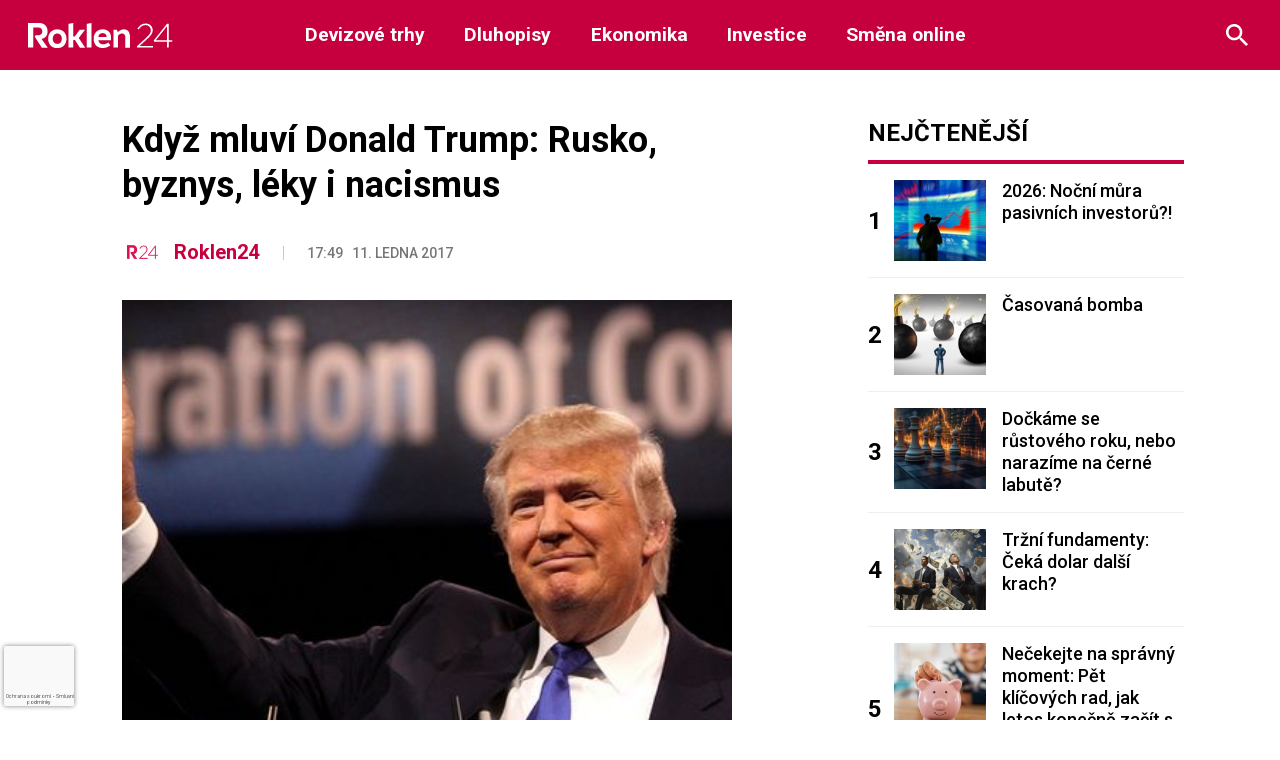

--- FILE ---
content_type: text/html; charset=utf-8
request_url: https://www.google.com/recaptcha/api2/anchor?ar=1&k=6LeBrxMqAAAAAIgAlXI-yP_tiMXO19mcDyKr4ef0&co=aHR0cHM6Ly9yb2tsZW4yNC5jejo0NDM.&hl=cs&v=PoyoqOPhxBO7pBk68S4YbpHZ&size=invisible&anchor-ms=20000&execute-ms=30000&cb=mc0uk6alewoq
body_size: 48615
content:
<!DOCTYPE HTML><html dir="ltr" lang="cs"><head><meta http-equiv="Content-Type" content="text/html; charset=UTF-8">
<meta http-equiv="X-UA-Compatible" content="IE=edge">
<title>reCAPTCHA</title>
<style type="text/css">
/* cyrillic-ext */
@font-face {
  font-family: 'Roboto';
  font-style: normal;
  font-weight: 400;
  font-stretch: 100%;
  src: url(//fonts.gstatic.com/s/roboto/v48/KFO7CnqEu92Fr1ME7kSn66aGLdTylUAMa3GUBHMdazTgWw.woff2) format('woff2');
  unicode-range: U+0460-052F, U+1C80-1C8A, U+20B4, U+2DE0-2DFF, U+A640-A69F, U+FE2E-FE2F;
}
/* cyrillic */
@font-face {
  font-family: 'Roboto';
  font-style: normal;
  font-weight: 400;
  font-stretch: 100%;
  src: url(//fonts.gstatic.com/s/roboto/v48/KFO7CnqEu92Fr1ME7kSn66aGLdTylUAMa3iUBHMdazTgWw.woff2) format('woff2');
  unicode-range: U+0301, U+0400-045F, U+0490-0491, U+04B0-04B1, U+2116;
}
/* greek-ext */
@font-face {
  font-family: 'Roboto';
  font-style: normal;
  font-weight: 400;
  font-stretch: 100%;
  src: url(//fonts.gstatic.com/s/roboto/v48/KFO7CnqEu92Fr1ME7kSn66aGLdTylUAMa3CUBHMdazTgWw.woff2) format('woff2');
  unicode-range: U+1F00-1FFF;
}
/* greek */
@font-face {
  font-family: 'Roboto';
  font-style: normal;
  font-weight: 400;
  font-stretch: 100%;
  src: url(//fonts.gstatic.com/s/roboto/v48/KFO7CnqEu92Fr1ME7kSn66aGLdTylUAMa3-UBHMdazTgWw.woff2) format('woff2');
  unicode-range: U+0370-0377, U+037A-037F, U+0384-038A, U+038C, U+038E-03A1, U+03A3-03FF;
}
/* math */
@font-face {
  font-family: 'Roboto';
  font-style: normal;
  font-weight: 400;
  font-stretch: 100%;
  src: url(//fonts.gstatic.com/s/roboto/v48/KFO7CnqEu92Fr1ME7kSn66aGLdTylUAMawCUBHMdazTgWw.woff2) format('woff2');
  unicode-range: U+0302-0303, U+0305, U+0307-0308, U+0310, U+0312, U+0315, U+031A, U+0326-0327, U+032C, U+032F-0330, U+0332-0333, U+0338, U+033A, U+0346, U+034D, U+0391-03A1, U+03A3-03A9, U+03B1-03C9, U+03D1, U+03D5-03D6, U+03F0-03F1, U+03F4-03F5, U+2016-2017, U+2034-2038, U+203C, U+2040, U+2043, U+2047, U+2050, U+2057, U+205F, U+2070-2071, U+2074-208E, U+2090-209C, U+20D0-20DC, U+20E1, U+20E5-20EF, U+2100-2112, U+2114-2115, U+2117-2121, U+2123-214F, U+2190, U+2192, U+2194-21AE, U+21B0-21E5, U+21F1-21F2, U+21F4-2211, U+2213-2214, U+2216-22FF, U+2308-230B, U+2310, U+2319, U+231C-2321, U+2336-237A, U+237C, U+2395, U+239B-23B7, U+23D0, U+23DC-23E1, U+2474-2475, U+25AF, U+25B3, U+25B7, U+25BD, U+25C1, U+25CA, U+25CC, U+25FB, U+266D-266F, U+27C0-27FF, U+2900-2AFF, U+2B0E-2B11, U+2B30-2B4C, U+2BFE, U+3030, U+FF5B, U+FF5D, U+1D400-1D7FF, U+1EE00-1EEFF;
}
/* symbols */
@font-face {
  font-family: 'Roboto';
  font-style: normal;
  font-weight: 400;
  font-stretch: 100%;
  src: url(//fonts.gstatic.com/s/roboto/v48/KFO7CnqEu92Fr1ME7kSn66aGLdTylUAMaxKUBHMdazTgWw.woff2) format('woff2');
  unicode-range: U+0001-000C, U+000E-001F, U+007F-009F, U+20DD-20E0, U+20E2-20E4, U+2150-218F, U+2190, U+2192, U+2194-2199, U+21AF, U+21E6-21F0, U+21F3, U+2218-2219, U+2299, U+22C4-22C6, U+2300-243F, U+2440-244A, U+2460-24FF, U+25A0-27BF, U+2800-28FF, U+2921-2922, U+2981, U+29BF, U+29EB, U+2B00-2BFF, U+4DC0-4DFF, U+FFF9-FFFB, U+10140-1018E, U+10190-1019C, U+101A0, U+101D0-101FD, U+102E0-102FB, U+10E60-10E7E, U+1D2C0-1D2D3, U+1D2E0-1D37F, U+1F000-1F0FF, U+1F100-1F1AD, U+1F1E6-1F1FF, U+1F30D-1F30F, U+1F315, U+1F31C, U+1F31E, U+1F320-1F32C, U+1F336, U+1F378, U+1F37D, U+1F382, U+1F393-1F39F, U+1F3A7-1F3A8, U+1F3AC-1F3AF, U+1F3C2, U+1F3C4-1F3C6, U+1F3CA-1F3CE, U+1F3D4-1F3E0, U+1F3ED, U+1F3F1-1F3F3, U+1F3F5-1F3F7, U+1F408, U+1F415, U+1F41F, U+1F426, U+1F43F, U+1F441-1F442, U+1F444, U+1F446-1F449, U+1F44C-1F44E, U+1F453, U+1F46A, U+1F47D, U+1F4A3, U+1F4B0, U+1F4B3, U+1F4B9, U+1F4BB, U+1F4BF, U+1F4C8-1F4CB, U+1F4D6, U+1F4DA, U+1F4DF, U+1F4E3-1F4E6, U+1F4EA-1F4ED, U+1F4F7, U+1F4F9-1F4FB, U+1F4FD-1F4FE, U+1F503, U+1F507-1F50B, U+1F50D, U+1F512-1F513, U+1F53E-1F54A, U+1F54F-1F5FA, U+1F610, U+1F650-1F67F, U+1F687, U+1F68D, U+1F691, U+1F694, U+1F698, U+1F6AD, U+1F6B2, U+1F6B9-1F6BA, U+1F6BC, U+1F6C6-1F6CF, U+1F6D3-1F6D7, U+1F6E0-1F6EA, U+1F6F0-1F6F3, U+1F6F7-1F6FC, U+1F700-1F7FF, U+1F800-1F80B, U+1F810-1F847, U+1F850-1F859, U+1F860-1F887, U+1F890-1F8AD, U+1F8B0-1F8BB, U+1F8C0-1F8C1, U+1F900-1F90B, U+1F93B, U+1F946, U+1F984, U+1F996, U+1F9E9, U+1FA00-1FA6F, U+1FA70-1FA7C, U+1FA80-1FA89, U+1FA8F-1FAC6, U+1FACE-1FADC, U+1FADF-1FAE9, U+1FAF0-1FAF8, U+1FB00-1FBFF;
}
/* vietnamese */
@font-face {
  font-family: 'Roboto';
  font-style: normal;
  font-weight: 400;
  font-stretch: 100%;
  src: url(//fonts.gstatic.com/s/roboto/v48/KFO7CnqEu92Fr1ME7kSn66aGLdTylUAMa3OUBHMdazTgWw.woff2) format('woff2');
  unicode-range: U+0102-0103, U+0110-0111, U+0128-0129, U+0168-0169, U+01A0-01A1, U+01AF-01B0, U+0300-0301, U+0303-0304, U+0308-0309, U+0323, U+0329, U+1EA0-1EF9, U+20AB;
}
/* latin-ext */
@font-face {
  font-family: 'Roboto';
  font-style: normal;
  font-weight: 400;
  font-stretch: 100%;
  src: url(//fonts.gstatic.com/s/roboto/v48/KFO7CnqEu92Fr1ME7kSn66aGLdTylUAMa3KUBHMdazTgWw.woff2) format('woff2');
  unicode-range: U+0100-02BA, U+02BD-02C5, U+02C7-02CC, U+02CE-02D7, U+02DD-02FF, U+0304, U+0308, U+0329, U+1D00-1DBF, U+1E00-1E9F, U+1EF2-1EFF, U+2020, U+20A0-20AB, U+20AD-20C0, U+2113, U+2C60-2C7F, U+A720-A7FF;
}
/* latin */
@font-face {
  font-family: 'Roboto';
  font-style: normal;
  font-weight: 400;
  font-stretch: 100%;
  src: url(//fonts.gstatic.com/s/roboto/v48/KFO7CnqEu92Fr1ME7kSn66aGLdTylUAMa3yUBHMdazQ.woff2) format('woff2');
  unicode-range: U+0000-00FF, U+0131, U+0152-0153, U+02BB-02BC, U+02C6, U+02DA, U+02DC, U+0304, U+0308, U+0329, U+2000-206F, U+20AC, U+2122, U+2191, U+2193, U+2212, U+2215, U+FEFF, U+FFFD;
}
/* cyrillic-ext */
@font-face {
  font-family: 'Roboto';
  font-style: normal;
  font-weight: 500;
  font-stretch: 100%;
  src: url(//fonts.gstatic.com/s/roboto/v48/KFO7CnqEu92Fr1ME7kSn66aGLdTylUAMa3GUBHMdazTgWw.woff2) format('woff2');
  unicode-range: U+0460-052F, U+1C80-1C8A, U+20B4, U+2DE0-2DFF, U+A640-A69F, U+FE2E-FE2F;
}
/* cyrillic */
@font-face {
  font-family: 'Roboto';
  font-style: normal;
  font-weight: 500;
  font-stretch: 100%;
  src: url(//fonts.gstatic.com/s/roboto/v48/KFO7CnqEu92Fr1ME7kSn66aGLdTylUAMa3iUBHMdazTgWw.woff2) format('woff2');
  unicode-range: U+0301, U+0400-045F, U+0490-0491, U+04B0-04B1, U+2116;
}
/* greek-ext */
@font-face {
  font-family: 'Roboto';
  font-style: normal;
  font-weight: 500;
  font-stretch: 100%;
  src: url(//fonts.gstatic.com/s/roboto/v48/KFO7CnqEu92Fr1ME7kSn66aGLdTylUAMa3CUBHMdazTgWw.woff2) format('woff2');
  unicode-range: U+1F00-1FFF;
}
/* greek */
@font-face {
  font-family: 'Roboto';
  font-style: normal;
  font-weight: 500;
  font-stretch: 100%;
  src: url(//fonts.gstatic.com/s/roboto/v48/KFO7CnqEu92Fr1ME7kSn66aGLdTylUAMa3-UBHMdazTgWw.woff2) format('woff2');
  unicode-range: U+0370-0377, U+037A-037F, U+0384-038A, U+038C, U+038E-03A1, U+03A3-03FF;
}
/* math */
@font-face {
  font-family: 'Roboto';
  font-style: normal;
  font-weight: 500;
  font-stretch: 100%;
  src: url(//fonts.gstatic.com/s/roboto/v48/KFO7CnqEu92Fr1ME7kSn66aGLdTylUAMawCUBHMdazTgWw.woff2) format('woff2');
  unicode-range: U+0302-0303, U+0305, U+0307-0308, U+0310, U+0312, U+0315, U+031A, U+0326-0327, U+032C, U+032F-0330, U+0332-0333, U+0338, U+033A, U+0346, U+034D, U+0391-03A1, U+03A3-03A9, U+03B1-03C9, U+03D1, U+03D5-03D6, U+03F0-03F1, U+03F4-03F5, U+2016-2017, U+2034-2038, U+203C, U+2040, U+2043, U+2047, U+2050, U+2057, U+205F, U+2070-2071, U+2074-208E, U+2090-209C, U+20D0-20DC, U+20E1, U+20E5-20EF, U+2100-2112, U+2114-2115, U+2117-2121, U+2123-214F, U+2190, U+2192, U+2194-21AE, U+21B0-21E5, U+21F1-21F2, U+21F4-2211, U+2213-2214, U+2216-22FF, U+2308-230B, U+2310, U+2319, U+231C-2321, U+2336-237A, U+237C, U+2395, U+239B-23B7, U+23D0, U+23DC-23E1, U+2474-2475, U+25AF, U+25B3, U+25B7, U+25BD, U+25C1, U+25CA, U+25CC, U+25FB, U+266D-266F, U+27C0-27FF, U+2900-2AFF, U+2B0E-2B11, U+2B30-2B4C, U+2BFE, U+3030, U+FF5B, U+FF5D, U+1D400-1D7FF, U+1EE00-1EEFF;
}
/* symbols */
@font-face {
  font-family: 'Roboto';
  font-style: normal;
  font-weight: 500;
  font-stretch: 100%;
  src: url(//fonts.gstatic.com/s/roboto/v48/KFO7CnqEu92Fr1ME7kSn66aGLdTylUAMaxKUBHMdazTgWw.woff2) format('woff2');
  unicode-range: U+0001-000C, U+000E-001F, U+007F-009F, U+20DD-20E0, U+20E2-20E4, U+2150-218F, U+2190, U+2192, U+2194-2199, U+21AF, U+21E6-21F0, U+21F3, U+2218-2219, U+2299, U+22C4-22C6, U+2300-243F, U+2440-244A, U+2460-24FF, U+25A0-27BF, U+2800-28FF, U+2921-2922, U+2981, U+29BF, U+29EB, U+2B00-2BFF, U+4DC0-4DFF, U+FFF9-FFFB, U+10140-1018E, U+10190-1019C, U+101A0, U+101D0-101FD, U+102E0-102FB, U+10E60-10E7E, U+1D2C0-1D2D3, U+1D2E0-1D37F, U+1F000-1F0FF, U+1F100-1F1AD, U+1F1E6-1F1FF, U+1F30D-1F30F, U+1F315, U+1F31C, U+1F31E, U+1F320-1F32C, U+1F336, U+1F378, U+1F37D, U+1F382, U+1F393-1F39F, U+1F3A7-1F3A8, U+1F3AC-1F3AF, U+1F3C2, U+1F3C4-1F3C6, U+1F3CA-1F3CE, U+1F3D4-1F3E0, U+1F3ED, U+1F3F1-1F3F3, U+1F3F5-1F3F7, U+1F408, U+1F415, U+1F41F, U+1F426, U+1F43F, U+1F441-1F442, U+1F444, U+1F446-1F449, U+1F44C-1F44E, U+1F453, U+1F46A, U+1F47D, U+1F4A3, U+1F4B0, U+1F4B3, U+1F4B9, U+1F4BB, U+1F4BF, U+1F4C8-1F4CB, U+1F4D6, U+1F4DA, U+1F4DF, U+1F4E3-1F4E6, U+1F4EA-1F4ED, U+1F4F7, U+1F4F9-1F4FB, U+1F4FD-1F4FE, U+1F503, U+1F507-1F50B, U+1F50D, U+1F512-1F513, U+1F53E-1F54A, U+1F54F-1F5FA, U+1F610, U+1F650-1F67F, U+1F687, U+1F68D, U+1F691, U+1F694, U+1F698, U+1F6AD, U+1F6B2, U+1F6B9-1F6BA, U+1F6BC, U+1F6C6-1F6CF, U+1F6D3-1F6D7, U+1F6E0-1F6EA, U+1F6F0-1F6F3, U+1F6F7-1F6FC, U+1F700-1F7FF, U+1F800-1F80B, U+1F810-1F847, U+1F850-1F859, U+1F860-1F887, U+1F890-1F8AD, U+1F8B0-1F8BB, U+1F8C0-1F8C1, U+1F900-1F90B, U+1F93B, U+1F946, U+1F984, U+1F996, U+1F9E9, U+1FA00-1FA6F, U+1FA70-1FA7C, U+1FA80-1FA89, U+1FA8F-1FAC6, U+1FACE-1FADC, U+1FADF-1FAE9, U+1FAF0-1FAF8, U+1FB00-1FBFF;
}
/* vietnamese */
@font-face {
  font-family: 'Roboto';
  font-style: normal;
  font-weight: 500;
  font-stretch: 100%;
  src: url(//fonts.gstatic.com/s/roboto/v48/KFO7CnqEu92Fr1ME7kSn66aGLdTylUAMa3OUBHMdazTgWw.woff2) format('woff2');
  unicode-range: U+0102-0103, U+0110-0111, U+0128-0129, U+0168-0169, U+01A0-01A1, U+01AF-01B0, U+0300-0301, U+0303-0304, U+0308-0309, U+0323, U+0329, U+1EA0-1EF9, U+20AB;
}
/* latin-ext */
@font-face {
  font-family: 'Roboto';
  font-style: normal;
  font-weight: 500;
  font-stretch: 100%;
  src: url(//fonts.gstatic.com/s/roboto/v48/KFO7CnqEu92Fr1ME7kSn66aGLdTylUAMa3KUBHMdazTgWw.woff2) format('woff2');
  unicode-range: U+0100-02BA, U+02BD-02C5, U+02C7-02CC, U+02CE-02D7, U+02DD-02FF, U+0304, U+0308, U+0329, U+1D00-1DBF, U+1E00-1E9F, U+1EF2-1EFF, U+2020, U+20A0-20AB, U+20AD-20C0, U+2113, U+2C60-2C7F, U+A720-A7FF;
}
/* latin */
@font-face {
  font-family: 'Roboto';
  font-style: normal;
  font-weight: 500;
  font-stretch: 100%;
  src: url(//fonts.gstatic.com/s/roboto/v48/KFO7CnqEu92Fr1ME7kSn66aGLdTylUAMa3yUBHMdazQ.woff2) format('woff2');
  unicode-range: U+0000-00FF, U+0131, U+0152-0153, U+02BB-02BC, U+02C6, U+02DA, U+02DC, U+0304, U+0308, U+0329, U+2000-206F, U+20AC, U+2122, U+2191, U+2193, U+2212, U+2215, U+FEFF, U+FFFD;
}
/* cyrillic-ext */
@font-face {
  font-family: 'Roboto';
  font-style: normal;
  font-weight: 900;
  font-stretch: 100%;
  src: url(//fonts.gstatic.com/s/roboto/v48/KFO7CnqEu92Fr1ME7kSn66aGLdTylUAMa3GUBHMdazTgWw.woff2) format('woff2');
  unicode-range: U+0460-052F, U+1C80-1C8A, U+20B4, U+2DE0-2DFF, U+A640-A69F, U+FE2E-FE2F;
}
/* cyrillic */
@font-face {
  font-family: 'Roboto';
  font-style: normal;
  font-weight: 900;
  font-stretch: 100%;
  src: url(//fonts.gstatic.com/s/roboto/v48/KFO7CnqEu92Fr1ME7kSn66aGLdTylUAMa3iUBHMdazTgWw.woff2) format('woff2');
  unicode-range: U+0301, U+0400-045F, U+0490-0491, U+04B0-04B1, U+2116;
}
/* greek-ext */
@font-face {
  font-family: 'Roboto';
  font-style: normal;
  font-weight: 900;
  font-stretch: 100%;
  src: url(//fonts.gstatic.com/s/roboto/v48/KFO7CnqEu92Fr1ME7kSn66aGLdTylUAMa3CUBHMdazTgWw.woff2) format('woff2');
  unicode-range: U+1F00-1FFF;
}
/* greek */
@font-face {
  font-family: 'Roboto';
  font-style: normal;
  font-weight: 900;
  font-stretch: 100%;
  src: url(//fonts.gstatic.com/s/roboto/v48/KFO7CnqEu92Fr1ME7kSn66aGLdTylUAMa3-UBHMdazTgWw.woff2) format('woff2');
  unicode-range: U+0370-0377, U+037A-037F, U+0384-038A, U+038C, U+038E-03A1, U+03A3-03FF;
}
/* math */
@font-face {
  font-family: 'Roboto';
  font-style: normal;
  font-weight: 900;
  font-stretch: 100%;
  src: url(//fonts.gstatic.com/s/roboto/v48/KFO7CnqEu92Fr1ME7kSn66aGLdTylUAMawCUBHMdazTgWw.woff2) format('woff2');
  unicode-range: U+0302-0303, U+0305, U+0307-0308, U+0310, U+0312, U+0315, U+031A, U+0326-0327, U+032C, U+032F-0330, U+0332-0333, U+0338, U+033A, U+0346, U+034D, U+0391-03A1, U+03A3-03A9, U+03B1-03C9, U+03D1, U+03D5-03D6, U+03F0-03F1, U+03F4-03F5, U+2016-2017, U+2034-2038, U+203C, U+2040, U+2043, U+2047, U+2050, U+2057, U+205F, U+2070-2071, U+2074-208E, U+2090-209C, U+20D0-20DC, U+20E1, U+20E5-20EF, U+2100-2112, U+2114-2115, U+2117-2121, U+2123-214F, U+2190, U+2192, U+2194-21AE, U+21B0-21E5, U+21F1-21F2, U+21F4-2211, U+2213-2214, U+2216-22FF, U+2308-230B, U+2310, U+2319, U+231C-2321, U+2336-237A, U+237C, U+2395, U+239B-23B7, U+23D0, U+23DC-23E1, U+2474-2475, U+25AF, U+25B3, U+25B7, U+25BD, U+25C1, U+25CA, U+25CC, U+25FB, U+266D-266F, U+27C0-27FF, U+2900-2AFF, U+2B0E-2B11, U+2B30-2B4C, U+2BFE, U+3030, U+FF5B, U+FF5D, U+1D400-1D7FF, U+1EE00-1EEFF;
}
/* symbols */
@font-face {
  font-family: 'Roboto';
  font-style: normal;
  font-weight: 900;
  font-stretch: 100%;
  src: url(//fonts.gstatic.com/s/roboto/v48/KFO7CnqEu92Fr1ME7kSn66aGLdTylUAMaxKUBHMdazTgWw.woff2) format('woff2');
  unicode-range: U+0001-000C, U+000E-001F, U+007F-009F, U+20DD-20E0, U+20E2-20E4, U+2150-218F, U+2190, U+2192, U+2194-2199, U+21AF, U+21E6-21F0, U+21F3, U+2218-2219, U+2299, U+22C4-22C6, U+2300-243F, U+2440-244A, U+2460-24FF, U+25A0-27BF, U+2800-28FF, U+2921-2922, U+2981, U+29BF, U+29EB, U+2B00-2BFF, U+4DC0-4DFF, U+FFF9-FFFB, U+10140-1018E, U+10190-1019C, U+101A0, U+101D0-101FD, U+102E0-102FB, U+10E60-10E7E, U+1D2C0-1D2D3, U+1D2E0-1D37F, U+1F000-1F0FF, U+1F100-1F1AD, U+1F1E6-1F1FF, U+1F30D-1F30F, U+1F315, U+1F31C, U+1F31E, U+1F320-1F32C, U+1F336, U+1F378, U+1F37D, U+1F382, U+1F393-1F39F, U+1F3A7-1F3A8, U+1F3AC-1F3AF, U+1F3C2, U+1F3C4-1F3C6, U+1F3CA-1F3CE, U+1F3D4-1F3E0, U+1F3ED, U+1F3F1-1F3F3, U+1F3F5-1F3F7, U+1F408, U+1F415, U+1F41F, U+1F426, U+1F43F, U+1F441-1F442, U+1F444, U+1F446-1F449, U+1F44C-1F44E, U+1F453, U+1F46A, U+1F47D, U+1F4A3, U+1F4B0, U+1F4B3, U+1F4B9, U+1F4BB, U+1F4BF, U+1F4C8-1F4CB, U+1F4D6, U+1F4DA, U+1F4DF, U+1F4E3-1F4E6, U+1F4EA-1F4ED, U+1F4F7, U+1F4F9-1F4FB, U+1F4FD-1F4FE, U+1F503, U+1F507-1F50B, U+1F50D, U+1F512-1F513, U+1F53E-1F54A, U+1F54F-1F5FA, U+1F610, U+1F650-1F67F, U+1F687, U+1F68D, U+1F691, U+1F694, U+1F698, U+1F6AD, U+1F6B2, U+1F6B9-1F6BA, U+1F6BC, U+1F6C6-1F6CF, U+1F6D3-1F6D7, U+1F6E0-1F6EA, U+1F6F0-1F6F3, U+1F6F7-1F6FC, U+1F700-1F7FF, U+1F800-1F80B, U+1F810-1F847, U+1F850-1F859, U+1F860-1F887, U+1F890-1F8AD, U+1F8B0-1F8BB, U+1F8C0-1F8C1, U+1F900-1F90B, U+1F93B, U+1F946, U+1F984, U+1F996, U+1F9E9, U+1FA00-1FA6F, U+1FA70-1FA7C, U+1FA80-1FA89, U+1FA8F-1FAC6, U+1FACE-1FADC, U+1FADF-1FAE9, U+1FAF0-1FAF8, U+1FB00-1FBFF;
}
/* vietnamese */
@font-face {
  font-family: 'Roboto';
  font-style: normal;
  font-weight: 900;
  font-stretch: 100%;
  src: url(//fonts.gstatic.com/s/roboto/v48/KFO7CnqEu92Fr1ME7kSn66aGLdTylUAMa3OUBHMdazTgWw.woff2) format('woff2');
  unicode-range: U+0102-0103, U+0110-0111, U+0128-0129, U+0168-0169, U+01A0-01A1, U+01AF-01B0, U+0300-0301, U+0303-0304, U+0308-0309, U+0323, U+0329, U+1EA0-1EF9, U+20AB;
}
/* latin-ext */
@font-face {
  font-family: 'Roboto';
  font-style: normal;
  font-weight: 900;
  font-stretch: 100%;
  src: url(//fonts.gstatic.com/s/roboto/v48/KFO7CnqEu92Fr1ME7kSn66aGLdTylUAMa3KUBHMdazTgWw.woff2) format('woff2');
  unicode-range: U+0100-02BA, U+02BD-02C5, U+02C7-02CC, U+02CE-02D7, U+02DD-02FF, U+0304, U+0308, U+0329, U+1D00-1DBF, U+1E00-1E9F, U+1EF2-1EFF, U+2020, U+20A0-20AB, U+20AD-20C0, U+2113, U+2C60-2C7F, U+A720-A7FF;
}
/* latin */
@font-face {
  font-family: 'Roboto';
  font-style: normal;
  font-weight: 900;
  font-stretch: 100%;
  src: url(//fonts.gstatic.com/s/roboto/v48/KFO7CnqEu92Fr1ME7kSn66aGLdTylUAMa3yUBHMdazQ.woff2) format('woff2');
  unicode-range: U+0000-00FF, U+0131, U+0152-0153, U+02BB-02BC, U+02C6, U+02DA, U+02DC, U+0304, U+0308, U+0329, U+2000-206F, U+20AC, U+2122, U+2191, U+2193, U+2212, U+2215, U+FEFF, U+FFFD;
}

</style>
<link rel="stylesheet" type="text/css" href="https://www.gstatic.com/recaptcha/releases/PoyoqOPhxBO7pBk68S4YbpHZ/styles__ltr.css">
<script nonce="1BC-i25Ll3LB8xgNiNs3eQ" type="text/javascript">window['__recaptcha_api'] = 'https://www.google.com/recaptcha/api2/';</script>
<script type="text/javascript" src="https://www.gstatic.com/recaptcha/releases/PoyoqOPhxBO7pBk68S4YbpHZ/recaptcha__cs.js" nonce="1BC-i25Ll3LB8xgNiNs3eQ">
      
    </script></head>
<body><div id="rc-anchor-alert" class="rc-anchor-alert"></div>
<input type="hidden" id="recaptcha-token" value="[base64]">
<script type="text/javascript" nonce="1BC-i25Ll3LB8xgNiNs3eQ">
      recaptcha.anchor.Main.init("[\x22ainput\x22,[\x22bgdata\x22,\x22\x22,\[base64]/[base64]/[base64]/[base64]/[base64]/[base64]/KGcoTywyNTMsTy5PKSxVRyhPLEMpKTpnKE8sMjUzLEMpLE8pKSxsKSksTykpfSxieT1mdW5jdGlvbihDLE8sdSxsKXtmb3IobD0odT1SKEMpLDApO08+MDtPLS0pbD1sPDw4fFooQyk7ZyhDLHUsbCl9LFVHPWZ1bmN0aW9uKEMsTyl7Qy5pLmxlbmd0aD4xMDQ/[base64]/[base64]/[base64]/[base64]/[base64]/[base64]/[base64]\\u003d\x22,\[base64]\\u003d\\u003d\x22,\x22eRnCoGLDlsOtwr7DpCgxw5DCn8OYZMOLa8OSwowyS01Dw6nDksOPwrIJZXfDtsKTwp3CqEwvw7DDpMOXSFzDlMOZFzrCvcOXKjbCiH0DwrbClh7DmWVyw5t7aMKoAV13wqPClMKRw4DDlcKUw7XDpURmL8KMw5vCp8KDO0JAw4bDpkZ3w5nDlnhOw4fDksO/IHzDjWTCoMKJL2Jxw5bCvcOLw6gzwpnCosO+wrp+w7/[base64]/CtcKlw5Bhw6zCssKzw5B5aMOawojClizDjjjDtEpkfjHCuXMzUwI4wrFUc8OwVBgtYAXDmcOBw599w51ww4jDrQ7DsnjDosKewqrCrcK5wrQDEMO8acOzNUJcKMKmw6nCuBNWPXbDqcKaV3/Cg8KTwqEew4jCthvCrkzCol7Cn23ChcOSdsKsTcOBK8OwGsK/GU0hw40DwqduS8OeI8OOCAEhworCpcK8wrDDohtQw6cbw4HCtsKMwqombcOOw5nCtD/CqVjDkMKLw6tzQsKywpwXw7jDvcKgwo3CqjbCrCIJJsOewoR1asKsCcKhQw9ySH5Hw5DDpcKiT1c4bcOhwrgBw7YEw5EYGCBVSgwkEcKATsOZwqrDnMK4woHCq2vDtMOzBcKpPMKFAcKjw6vDvcKMw7LCmyDCiS4fEU9gWUHDhMOJSsOHMsKDAcKuwpMyLEhCWljCrx/CpXJowpzDlm9AI8KVwp/DpcKuwoZPw7FVwp7Dj8K4wqTCgcOtG8Krw4vDsMO7wpAfSBvDicKyw5PCi8KBMEbDncOHwoHDvsKiGxTDgzI4wrNxEsK8wqPDvw4Yw78DecO8a1oFG21GwqfDgFgNLMOPcsK9CWAkc0pNLsOmw4PCssKlUcKlLTZLLU/[base64]/w6s8wo/DnsKXFAfDlD4fwoHDigpNezbDhsOPwpknw6nDsUJlCMKxwrlNwp/DvcKuw4DDn1QSw6zCh8KVwo1QwpB3OMOBw5vCgsO7GcO5P8KMwoXCicKQw4V8w7DCuMKsw7RYUMKLQsOVA8Kcw5HCq2vCo8OgEg7DuX3Ck247wqzCnMKKPcOAwoURwq0YGWg/wr4VL8Ksw44dA0ILwrQDwpvDpm3Cl8K/OkdGw5/DuGRMDcOGwpnDmMOiwqHCtGTDpsK0eTUBwqTDi0ZgFMOMwqh4wpbCs8Kvw6tJw7JvwqDCsVFXQh3Cr8OAOBdyw6HCrMKYMBljwoPCikTCpSwjCjfCn3wmCUnCg0bCun1fD1vCpsOUw4TCqTzCnkclKcOdw7UbJcOUwrUcw5/[base64]/Ylghw6jDqW9RWMOXVGfDsz/DtEIsPMKyFxbDvsKSwrDCkF0RwojDpyRaOcOTBHYiUnbCpcKpwp5oJirDjsOcw6PCnsK5w5pTwo3Dg8OxwpfDjlvDjsKmw7bDixbCu8KywqvDk8OTB1vDjcK9EsOYwqwZSMO0IMOZFMKCFUEFw6IhesKsCUzDujXDiXXCgcK1Rh/CiQPCo8OEw5XCmmDCrcKxw6ogM2t6wop3w5RFw5PCl8KFCcKxCsKkeArCmsKtSMOoXi1IwofDnMKAwr7DvMK7w7DDhcKNw6l6woHCpsODYcK1asOVw5lUw6kZwr8hKEnDpcOKLcOMw6gKw4VCwrA8DQFaw5BYw49JDMOfKmtZwrrDm8Ktw7fDmcKZZwDDhgXDhSDDu3/CrcKWfMOwOxXCkcOqP8KYw7xSGTjCh37DpxvCpgBDw7PCgitGw6jCmsKIwp8HwoZdLwDDi8KEwoZ/BXoJLMK9wpfDocOdLsOTQcOuwoc6asKLwpLDqcKmFxIpw4bCtzpOcgtbw5TCusOUNMOHbQ/[base64]/a8OiLVbDlcOdKsK5wpLCjTR7w4nDmXTCiw/CoMOww6/[base64]/[base64]/CoTtwwpTCucKDwrQ/X8Ktw61+MVLDtFEnXcK9w5oNw6PCjsO5wr/[base64]/ClnIpUsKpQcO+wrovCDUXODx3SMKKw5nDkwLDlMKfw47CmSYaeh41Fktmw6s2wp/DiG9Zw5fDvArCuRbDvsOlX8KnMcKQwqwaeATDr8KHEXrDpsOYwpPDqhjDjnU2wqbDvxoqwoLCvxLDlMO5wpFkwojDjcKDw5BUwq5TwrxJw4ZqdMKON8KFH2XDo8OjAF8OecO8w5IHw4XDsE/CsjVdw6fCqsOXwrlgAsK9CkLDgMOqCsOHfS/CpnDCp8KOdwJFCh7DvcObQx7CosOqwoDCmCLCpgHDqsKdwrpGEhM0K8O+d054w5k1w71qccKjw55EcF7CgsKDw5nDicK4JMOdwptoAxnDlFPDgMKHUsOOwqHDhcKkwp3DpcO7wo/CjzdgwrECfz7DhxtTYWzDkSfCqcKhw4XDsnQawrdyw70zwpcdR8KnYsO9Ny3DgMKaw4dAL2MBYMOFdScDb8KOw5pSZ8OsBcOmdsKgci/Dq0hJG8KNw4RswoXDrcKUwqXCgcKvSQcAw7dcGcONwp3DqcK1M8KqXcKTw6RIw69zwq/DgkPCv8KOG2giVX7CvEbCv24lS3V9W2LDjxXDvFnDtsOaWAAoWsKBw63Di2rDkwPDgMKzwqrCm8OuwotIw51cHGzDnHjCgzjDmSbDuwDCicO1DsK8W8K3wo3Dq2sYd3/[base64]/ccORN3XCoTZHw7XDvwzDrH/DsgnDmTzDmGQ7wo/DjzDDnMOaOx0TdcKNwr5VwqUlw6/DokQew7FncsKReT3DqsKJG8O2G2vCtSjCuBBGImoLGsO0acO0wpJawp14O8K+w4XDqWlQZU7DrcK0wqdjDsO0Pm/DssOcwrjClMKLwrFYwq9mRnhiVlnCil3Cv2HDlm/Cg8KhfsO1VMOIDm/Do8OmTTvDui8wYXfDkcK8CMOawqMQLmspZ8OPTcKLw7cscsK/wqLDgVQNQRnCiBwIwo0wwqPDkGXDrAkXw5lVwrLChgHCm8KKYcK/wojDlARPwrvDsH9sQcK6amYSw6pXw5Ymw55GwpdHNMOtOsO/XMOOb8OCA8OBw43DmHfCpX7CpMKswqvDisObeUfDoDACw4zDnsOlwrfClcKeCQNxwpx6w6zDvigNWMOEwoLCqg0Jwp5ww4QxD8Okwq/DsWo4bVJdHcKAJ8OAwogeH8O2eifDj8KiFMO6PcOtwpcgYsOoPcKtw6lvZTDCoAHDuTd+w5dAW0/CpcKbaMKawpobesKycMKyGnbCucOJSsKjw5nCicKeZWNkwpYKw7TDuXpiworDkSRpwqrCh8K5I39PIiFYVMO1EG3CmR54fhd0AQrCiQTCt8O1MXwpw5xIScOMBcK0esOvw4hNwrzDpQ95NV/CiShbThtKw5d9VgDCsMOFL0/CskANwqtrKzIhw5TDvsOQw6LCmMOBw7VCwovCkgdcwrfDiMOAw4HCv8OzY1Z9NMOgXSHCtcKfQcK3NQ/CthEsw4fCkcOIw4PDh8Knw7knUMKdKhPDnsOTw5h2wrbDqyjCqcOxR8OlfMOmf8KVAnV+w4oVHcOXCkfDrMOsRi/CvlrDjW8vacOewqkkwrxdwpxdw7pswpQywoZeKnA9woFJw7cRRFTDhsKhDMKTKcK7PsKOEMOmbX/Dmwc9w5UTTgjCnsOQGX0OXcKzWDXCs8KKaMOMw6vDs8KrX1DDvcKhBBPCpsKgw6/DncOvwqkrNsK/wqkuDwbChjDCtFzCpMONW8KfIsOHZBRYwr3DpQZwwozCijFTWMOfw4c8GGALwofDkMOXEMK6MDIZcW3DgcOow5Zvw4jDo2jCkGvCnwXDuXoqwqPDq8O9w5ovIMOcw5DChsKawrgTXMKswqnDv8K0V8OVRMOjw6RPRAlCwpvDqR/[base64]/dwU7w7fCiMOoXsOdVWIXBMOROsOQwrzCjmQPYhIxw79CwoLDksKjwo0JUcO0HsKdwrEVwprDgcO6wqFSUsOrVcOHBlLCosKaw5gcwrRTFmJbRsKTwrsew5AKw4JSLcKuwpR0wpRVbMO/B8O6wrwVwpzDsSjCvcK3w6zCt8OqCixib8KsaGrCgMKkw7EywpvCpMOrPsKDwqzCjMKVwqkpTMKlw5gCZGDDjnMkIcKYw5XDjMK2w4wRcFfDmgnDr8KbQV7Dix9kZMK0f2HDp8OEDMO5JcKvw7VLI8OKwoLClcOMw4/CsS5jflTDpycywq10w4ZcaMKCwpHCkcKWw6Ulw5vCkx0mw5jCq8Kvw6/CrjM7wpp1w4JjFMKkw5XDozPCpV3Co8OvfcKWw4jDl8OxVcOawq3Cg8KnwpR4w6QSXBfDucOeI2Jywp3CmsOGwobDtcKcwoxWwq3Dv8OTwrITw7zCk8OuwqPCncKzcAwdSiXDmsKnAsKTZx3DhQQ2aFrCqARzw7zCsirCl8OLwp0/woZBeENAcsKrw4oNIFtPwonCoTE5w6DCncO2eiddwoY5wpfDlsOwAcKmw4nDqnkhw6/DmsOhEFnDiMKqwqzCmwoZA3BYw5hUEsKPCSfCuD3Dv8O/A8KKHMO5wrnDigjCu8Kma8KPw4zDosKbLsOmwopjw63DqjZedcKkwp1oPzTCk3fDlMKewoDDscOnwrJHwpfCnHlOPMOBwrp9w7h7w5JYw7bCuMOdBcKkwoHDpcKBYXkqbzTDulJnP8KUw7opfTYAO0TCt0HDlsKtwqEqbMK/[base64]/C8OrwrvDtcOSLlPCiAkCw47CrsKENcKnwp1Bw6jCusKkPwdLEcOWw6HCi8KATTAsDcOuwrFIw6PDuy/DmcOMwpVxbcOVSMOwFcKEwrLCnMOxATRcw5tvw6UjwofDk1LCusKqAMODw67DlCodwopiwp9Pw41cwqDDr0/DoHDDoS9pw7vCv8OlwoXDmV7ChsOQw5fDgWnCtzLCvDnDjMOrQWbDmRzDqMOAwrPClcKdNMKKGMO8MMKDQsO0w4bCmsKLwpLCvhl+HSZTEUtyT8OYAMOFw4XDhcONwqh5w7HDi1Q/[base64]/[base64]/Co8KxwoliXnjCn8Oew7zCs8K6MhZqw5bDmcKhL1fCnMONwqXDncK6w57CksKvwp4Jw6vCp8ORRcOMYsOPRSzDlFLCjsK+QCzDh8OlwozDo8OiCn0CcVg9w61twpBPw5RTwpBuV1XCml3CjTXCuFVwcMOvVnslwpMVw4DDoxDCosKrwrV6FsOkVgjDm0TDhcKmZA/CmlvDsUISRMOSWGYLR0nDj8OYw4Eaw7MuVsOyw63CvWfDg8OCw6IXw73Cq1XDuRFjVRPCjHMLUcKiLsK+DsOgScOAEMO1cWLDncKGMcOpw5/DisKfF8Ktw790I0jCvTXDqQrClMOsw5l8AG/CvBzCrFhAwpJ4w5F/w7VaYkENwq4UE8Ozwo14w7R8GW/CqMOCw63CmcOAwqIYOhnDoBVyOcOxXsOrw7dXwrLCosO9GcORw5XDhVLDplPCgHXCpkbDgsKnJlnDsz9HPyfCmMOIwobDn8KwwqPCgsO/wozDhT1hOX9/wovDtkpdUXVBMVMsTMOewq/CiwIqwoPDgDNJwoFZVcK2LsOewoPCgMOTfy/DmsK7Cnwawq7DmcOTfXkbw4UkYMO1wo/DqsOMwrkww7Ilw4/Cg8KMAMO2fUc1PcO1wqcswqDCq8KEccOHwqLDhU3DqMKtVcKhbMKhw71Tw5jDjh5Ww6fDvMOvw6/Do3HCqcOHaMKYJkFIPRU3IwBEw7F1IMKVf8OKwpPCoMOvw4/CvB7DgsKbJFHCimPCkMO5wocuNT4JwqJ+w4Ycw5LCv8OOw6HDpMKMdsOLDH0qw5cOwrxMwqgSw7LCn8OYcxDDqcKObnvChAvDrRzDusOEwr3Co8OHD8KLVMKcw6dsP8OsA8KWw5BpUCbDqkPDm8OBwo7Dj1REZMKawp0EEFwtTSwPw5DCu0/CgV8VL3zDi3TCj8KIw6XDgcOIw5DCn1V3w4HDrHXDtMKiw7DCuGQDw5dMMMOaw6bCk0Emwr3Ct8Kdw5ZZwpvDvVDDmE/DsknCtMOnwpjCoA7Cm8KPY8O6cDzCqsOGf8KoCktYdcK0UcOFw5LDisKdLMKMwqDDg8KBAsOHw7dxwpHDs8KKw7A7Jz/CicKlw4BgfsOqRVrDj8O9NCrCpicBV8OaRXzDp0BLAcOqFcOOVcKBZ2kyYxo9w43Ds0RfwqkxDcK6wpbCqcOgwqhww5xPw5rCssOfeMKew6d7VF/DusOhOcOLw4gVw5Acw7vDicOqwptIwpfDpsKCw7p8w4PDocKXwrLDjsK4w5N/clvDssOuVcOmwp3ChnBDwpTDoW56w74tw5UzBsKUw45Dw7low6jCmFRhwq3CgMOTSCHClgkgGhMpw6p6GMKjXwo2wodsw4bDqsOHKcKyHcOnOBjCgMKtWQPDusKSHnplPMOUwpTCuiLDs2NkCsKtSm/CrcKcQDguTsORw6zDlsO4HxJFwrrDukTDh8K9wqjCp8OCw74Hwq7CgDQsw5ppwqZfwp4ffAfDssKrwoUww6JKAWxVw7sFOcOTwr7DkCBeZ8OWVsKQLsKzw6HDi8KqXsKXBMKWw6LCoA7DiVnChB/Cs8KDwqLCqcKgN1rDtX1WU8OAwrfCokZZYi1kfntoXMO0w5ttADY9KHZ6w7dpw5oewqtXEcK/[base64]/[base64]/XinCoGQ6dMOKLUDDlG5ZAcOUUMO2woxuPsO9TsOWfcObwocdWhIMRBjCrGzCrAjCvzlJEF/[base64]/[base64]/DvRADQWE8M8Kjwqs0wqlgw5/Dsi8bFA/[base64]/Co8OgVcOIYjHDpMKvwonCmhIHwqlow7Q4EsO5w4Ybeg3DpG0iVhV0YsK9wqXCtQtifkoxwpHDtsK+S8KPw53Dk3/DrhvCosKOwrIQZwRXw7Z6TsKgLcOaw6jDg3APUsKRwrVyacOBwo/Drg7DpWnCjn8qdsOsw6Mtwot/wpJ3cGHCmMOFel01PsKxUFwowphcLjDDl8KqwpARccO9wrM3wpnDpcKLw4cvw57Cpj3Ci8OtwrYsw47DnMK3wpJZw6AMXsKSYsKgNCdzwp/DpsOgw6bDg0HDmwMrwoLCi28qF8KHJW4JwowHwrFpThnDvEcHw4lMw6TDl8Kbwr7DhipuIcO2wqzCusKeEcK9K8Onw68IwqDCn8OKZ8O7S8OEQsKjXRjCnSxMw4nDnMKtw4nDhj/CiMOTw6FoLijDpnZow7JxfmnCtibDo8Kmd1BqTcKKN8Kfw47DjGtXw4nCsQ/DljnDgMOfwqMsSFnCtcK8WhB3w7cIwqM0w7jCiMKLSA9Ywr7Cs8K6w6MdUyPDvcOXw4nCvWRAw4nDk8KSFwZzUcO2DMKrw6nDgCjDlMOwwrrCrcOlNMOZacKcPsOhw6nCqHPDpEBGwr/[base64]/Ch8KMw509NH/[base64]/[base64]/wr/ChsKAwrkyXsKxwrzCvsOOUsKUw6o9W8Onw47CkMOIbcK1ETbClhzDk8Osw4dOZm02fcKMw7bDp8KEwpZfwr4Kw7EMw6kmwp1Sw49/PsKUNRwhw7LCjsOuwrDCgMKiPy8ZwqDDh8Ohw5VfDAHCkMOOw6IORsKNKw9Od8KoHApQw7JVasO8ISxyWcOewpNGa8OrXDHDqigcw699w4LDtsOvwo/CqU3Cn8KtCMKHw6TCncKMQgjDn8Ojwp7DjCDDrWINwonClSMnw6MVeR/Dk8OEwpDDimLDlmPCpcKRwphkw5cVw7QDwoIAwp3ChBM0DMODc8Ovw6LDoSZxw7wjwpglNMK7wpHCkDfCgcODGsO9I8OWwpvDjlHDkyhDwo7CuMOJw5hFwoVIw63CisO9Vh3DnmVKBg7CnmnCmCDCqhBKCDDCncKyE09XwqTChlnDpMO/CMKtDzRFU8OpHcOLw6zCvXDCrsKdGMOqw57DucKOw5NdL1nCssKvw7RRw4LDosKHEcKBLcKowrjDvcOJwr5yScOVZ8Knc8OFwocfw5F6dUdkUCbCicK8KhvDocO1w7Jww6/DisKubGLDugpTwpLCgDsRBGY6KsKkWsKadWNew6jDlXpXw4TCuS5CFsKqbQnDlcOvwoY8wpxKwpcow4/CpcKGwqPDlW/CkFM/w6pUQsOJY2LDuMOuE8KzJTDDrj8qw63CrWrCv8OHw4TClgBjPlbDosKsw6ZXK8KpwopBwonDqjfDnAwUw6EVw6Z+wqnDozRPw5EPL8OSSwBcCxzDm8O4bF3CpMOlwrgzwopxwqzCsMO+w78zeMOqw7oeU27DgMKuw4oewoE/X8OdwokbC8KNwpnCpEHCl3fDusOFwowDclExwrt+Q8K+QUcvwqcROMKrwoDCj0hFEcObXsKFeMK4DMOCMTXCjFHDu8KyZMKPJ21Iw65TDiLDqcKqwp88cMOcLcK9w7DDnh/[base64]/worDqCgxd8ODwq4Sw4zCnlg4esOIwpA9woLDncK+w5ZxwokBHw9Pw5sJEwzCssKqwpYSw6vDlAUowqtAVgZMUnTCjUV9wpbDkMK8SMKECMOIUjzCpMKbw7XDjMO4w7ZOwqhtOz/[base64]/JsOawpTCt8ONwpTCk0pXYlsDMCnCmMOkUBnDrRlJIsOPC8Onw5Y6w7DDvsOnWU5jWMKIQMOLQ8Kxw7AWwrTDmcOQMMKrcsOPw5RiAWBRw4B2wqlIJgolPUDCscKzaE/[base64]/w7Nrw4guFsKlTsOMTl/CtiB8KibCk8OFwozDtcOzwoliesOSNlnCvVvDmkp1wqZVR8K2chZow6oowp3DtcOwwqhkbGkSw4YrT1zDj8KzHRMHYXFBSlJ/axpwwqNewozCrQQZw4gMw6c4wooCw54/w4I0wr0Ww7rDqwbCsR1Jw7nDhEkSBg00WWYXwoVlPWMLVU/CrMOfw6HDg0jDn2XDlG/CsyQFJ0Esc8O0wqnCsydeaMKPw5hDwqXCuMKBw7lOwqEfAMOTR8KUHCnCr8K9w5p4L8K6w4VlwobCmCfDoMOrOS/CtFUgXgrCuMK5ecK1w4VPw6XDj8Oew5fCksKRGsObwrxcw7XCphXClcOJw4nDuMKhwrRhwox8aVVpwpsqecK3M8KiwpY3wovDosONwr1qXD7CncOswpbCiETCp8O6AMOJwqTCkMOVw7DCnsK5w5XDrTUaB3E8G8KtYCjDqjfCi1oSWgA/SsOswoXDkMK9ZMKGw4Y2K8K5ScKhwrIPwooXeMOQw71TwojCslpxWWExw6LCkVDCqcO3Hm7CmMOzwrcZwofDtArDvRliw4cRKsOIwrEHwpdlHmvCo8Oyw5ZtwobCr3rCiG4vE3nDlcK7MgAEw5o/wqMtMhjDhB/[base64]/DsMOlScKxdA8/A8OAFMOEw73Dih3Dv8OpwqQFw7dDBGobw6jCsgQLW8KRwp02woLCqcK4M04Xw6zDsit/[base64]/Dj2nDmMK/[base64]/[base64]/[base64]/Cn8KZIsKBdyrCuMOjworDq33CmMKew4M5w4gRwp0uw6PCnSUNIMKiaR1yGsK1wqJ3Hjoowp7ChDPCmjVJw4zDnGLDm2nCkh1zw709wrPDnWdjKH/[base64]/CmcO4wo5YQQ5lOMK+w4ZYwoLDm8OWXsOwYcOhw5fCrMKzL0lGwrfDqcKRKcK4Q8Kgwq/CtsKVw55lTXMbbMOQBRBWHUcyw4PCksKXdG1LU31VC8O/wo9mw4VJw7QUwp4Pw4PCtl40JcOXw4ItWsOjwrfDgwJxw6PDqXLCl8KiSUbClMOEGjY4w4xdw4xaw6RvQcKvVcKhOQ7Co8OoOcKocxQKYMK2wqAYw6h7C8K/[base64]/DisKHwqd/L8OzFlo+w4pCwpvCnsOtw7FmHxkpw7/DuMOcMMOLwpbDjMO9w6V9w60OFwFLDCvDhMOgXzjDmcORwqrCnmDCiT/CjcKAB8KLw612wqXCs3ZfMyQ4w6rCoSvDhsKsw6HCokAPwqk3w5RoSMOiwqrDnMOdNcK9wr86w58mw5xLaXN7WC/[base64]/Ci8KNaHBYUQnDl8KVClvDp0lpTcOFAMKPXSA5worDo8OqwpvDgC0odMO/w4HCgMK9w70mw5VzwrB5woHCl8KQf8OiPsO2w4kYwp1sIsKwNTUYw5bCuw0Fw7/CqytEwprDomvCs3M6w7HCtcOywqttHCXDksOEwo8xLcOFccO3w5MpEcOfMm4NVnDCo8KxBMODHMOVDwl/[base64]/CpsKnwp9dRsK9GmHDmsKUeMKrZsOfw7zDozZ2wo5awq50VsKBVRbDjsKMw6TCuX3DosKOwpfCnsOrbxMrw5XCnsK4wrbDiXoBw6hBeMK1w6A0O8OSwolywpp0WWJBRF/DkhtKZFpVw45gwrTCpcO0wovDngN2wpRWwpw+PEt2w5LDkcO5BcOWXsK2VcKLdW0owqd4w57DrkLDkyXDrlI/P8KAwrt2CcOawqlHwqHCh2HDuGFDwqzDlMKow4zCosO+EMKLwq7Dh8K9wqpQXcKpahUsw47CmsO0wqzDg35NIGQ5OsOtennCkcK3ahnDv8KMwrbDssKcw47CgMObacOUwqXDjcOGMsOoVcKSwodTF0fCuT5/RMKqw4jDsMKcYcKdRcO8w6sfDmPCqUvDmit0eT57TXkuBXxWwrQ/w4dXwrrCqMKfcsKsw4rCpQZPPF8/QcK9KjvDr8KPw4fDuMK2W1bCpsORFl7DpMKHLHTDkHhEwqjCqX8cw6rDsBJjfBbCgcOYNXUhR3B7wp/[base64]/wo3DqsOQSxTDsWDDmEtHaMKTbsOuwqlrwoXDh8OEw6PDg8KGw54qW8Opwr93LsOew5/CpWzCssOcwpfChGJAw4PDk1PCuwjCrsOXOwXDv2Zmw4HDmBcyw63DlcKDw7/Dnh3CiMOYw49ewrDDog3DvcOmDykZwobDrCbDvMKAQ8KhX8KwKTLCvWt/VcK3KcOtDhzDocOGwpAyWWfDqGh1YsK7wrTCmcKARMOiZMO5HcKcwrDCg0zDvwnDtcKDdsKlw5FBwpPDhxh9c0DDgTjCvklzT1V+wqfDuVzCvsO/EgLCgcKDQsKESMK+TX/[base64]/w43DocOBwpHCn1rCkBPCj2PCn8O+ccKxM8KxbMO3wr/DpcOlFiHCtmNhwp0OwrIXwqnChMKjwrcvw6PCgnUxLmkCwqA9w67Dqh3CtUFgw6bCjj9tdkTDvm0FwqLCqwHDiMOyZF1+TcO7w6zCh8KFw5A9asKawrXCnRjCvwXDgAM/[base64]/Cn2IJwqIdw4bDjsOBB0HDkMOidEDDvcKowrnCnsOow7DCrsKjUcOLMV/DisKSFcKewrc4Xz3DjMOVwpQ8WsKawpzCnzo/[base64]/[base64]/DiMKITC/Dmm/CvsKzD8KlwqbDj8Ktw5NBw7ILw7cyw6oPwpXDnGFIw7bDocOmb3pKwpgxwoc6wpM5w5VeW8KqwqPCnHpeBcOTP8OWw47CksKGOQPCk0rCh8OYRcKhU3DCgcOMworDnMOfRV7DlU8Hwrouw6/Cg1tJwostSxnDjcKCAsOOw5jCqREFwp0OPxHCiS7Cuy0ECsO9LS3DvznDl0LCjcKhc8K9dkjDkcOpXSQGRMKwWUzDusK4TsK/ZcOzwoZFLCHCm8KaJMOMIMK8wo/Dq8OXwrDDjEHCoQ0VYcOlRknDmMK6w7ASwpLCqMODwqHDvVBcw7VBwr/DtXfDiQcIAXJcSsOjw6jDqcKgHMOLP8KsF8O1SyFET0U0I8K3wp42WTbDj8O9wpXDp3M1w6HCrQ0VIsKYbQTDr8Kyw7fCrsOKdwluO8KtYybCsSMWwp/CusKvNMKNw6HDtwXDpxTDhzjCiSPCpsO8w6LDmMO6w4I1woDDkk7DiMKbATNyw7EuwqTDssOMwoHCoMOewq1Iw4TDvsOlC3DCoCXCtwtiDcOVccOGB0xBLy7Du386wr0dwr/DsAwqwqM3w7NOHQzDlMKnwo/ChMOVVcOxTMKJTgHCs1jCvnfDvcKqKnjDgMKoShlawpPCvWfDiMKbwoXDuW/Cvzojw7EDQsOmM2cjwphxDiTCmcO8w6pFw51sdAXDgQVtwrQuw4XDiGPDpsO1w4NLFEPDizzCqsO/[base64]/wqxJU8KtbivDvh3DmcODT0/[base64]/DucOfSwcpw45fw5bDgsKrGsKbw5l/w40/I8KjwqQuwrnDsR9YejllwoAJw5LDuMKlwqvCjmxswrN9w6/[base64]/w6rCig3DtcOLIyPDhMKwOsKfF8KkwqzCv1fCvMKWw53CtzfDhcOUw6LDucOYw7Z+w74oYsO7eyjCj8OFwoXCjn7DoMOcw6vDpXgTPsOvwq7DtinCsXLCpMK3Dm/[base64]/DoQXCmMK6w7tsVsOaw6DDocOFZlzCghdnw6zDpXRTasObwqUZQV/DmcKeRT7ChcO4UMKyNsOIBcK4BnXCvMK7wrPCkcKrw77Cvi9BwrFhw5JSwpdPT8Kqwr93BHrCrMOxeWDDtUIiejI2XVfDnsKmw7rDpcOKw7HClwnDgDdeYmzCpD4oTsK/w4vCj8OhwpTDtcKvJcOSRHXDhMK1woFaw4BjLMKiZ8OpbMO4wolBK1VMcMKARsOowrTCmWVANXfDoMOmJRtgBMOxccOBBhZZI8KMwqdfw7QVNUnCjnAMwrrDpAdtfS8Yw7bDmsK8wqMFC1HDl8OlwqoxWBhtw6Quw6VCIsKNRw/CncKTwq/[base64]/CoVwcw5PDhcKGwq1+LHjDpzbDpcOqKyTDpMOLwrJOKMOiwprCmDZjw7MXwonChsO4w5Umw6ZQP1rCkCYzw4t1wrrDjsODMmLChnRCE2/CnsOHwoAGw6jCmgLDusOpw47CgcKGF1sxwqgdw5IhBcOTBcKww4DCucO4wrXCqsOew4sIamDDql1WNkhow6U+CMKTw7pywr5/[base64]/CpcOhw7MXw7DDnsO1wrjDnsObTmbDuB7CpSMHRh5EKH/CoMOzL8KWX8KuLMOibMO0d8O/dsOrw6rDn1wcTMK7MUYKw6nDhETCqsOxw6jCpSDDpBMsw6c/wpHCmVgKwobCssKiwrbDsVHDuk/DsXjCsl4Hw6/CsGE9F8OweB3DkcOWKcKkw6rCqx9LUMOmI17DuXfCvRAjw5xvw7/CnxjDmEnDqE/CgFRaS8OXKMKjD8OlX2DDqcOfwrMHw7LDkcOAwrXCoMOBw43CssOWwrbDvsOow6sdcA1ySGvCucKTFWJvwro/w6MMwrjCnwrDu8OgI3jCtlbCgk7Co0NZZifDvAJOUBMAwpsCw6YDNjXDj8OawqvCrcOOMkx5w6xwZ8Kew5orw4R8bcKTwoXCnRo8wp4QwqrDvHVlw5hSw67DnwrDtRjCu8KIw6vDh8KmOMO2wrPCjG0lwq1jwoxkwpNVSsOaw5xVJk5oLAzDgmHDp8OLwrjDmS/Cn8KLRTPDuMKYwofDlcOKw5zCsMOHwoM/woAPwptIYh53w54ow4QdwqPDuzTCn3NQKSh/woHDpgVyw6vDgMOaw5PDoF8RNcKlw6k/[base64]/w6pgw7oGJyYFHHDChcK/R0TDrsOZwocdGDPCk8KtwpfCoTDDmh/Dp8ObGWHDql4ODkTCscOZwqHCscOyY8KEMRxSwrt8wrzCvsOCw6XConA1ViJXP04Ww4t3wrxsw5oSQMOXwrh3wrZ1wpbCvsOOQcKeJgA8cBTDtcKuw48vLcOQwrsIHMOpwrVRX8KGOMO9esKqJcKsw73DkSbCusKSWmFjYcOSw6d3wq/CrGx/TsKWw746CgLCpRo+Yz8Yem3DjsKSw7jCmHXChcKbw5gsw6ADwrsKLsOfwqoAw5gqw6TDnFBcJcK3w4cCw4gEwpjCsFc+HXbCtMO+dQgWw57CjMKHwoTCmFfDhcKeKUIvY0U0w7d/wprDvD3DjGk9wooxcjbCvsOPNMOSV8O5wo7DocKkw53ClwPDuD0kw5vDn8OKwr1jScOoMGLCmMOyTXDDmTZcw5YLwrwkJRDCvmlQw4/CnMKRwp0Mw5Ekwo3Cr2RzacK3wpA+wqt0wq56VB/[base64]/BnpbUcKUwrkiw6PCrAgQLS4Gw4rCint4wrYCw5kRwr3CjsOKw7LCogtlw5MzHcKsPsOha8KHSMKZYwfCpx1BUCBcwrfCpcO2ccOlLBLDq8KHRsOhw6puwpjCqW/DnMOMwrfCjz7CiMK8wq3DlG7DtmnCg8Omw5vDjcKzYsOcGMKnw4ZsfsK4wpkNw7LCgcKgS8OCworDqA55wr7Ct0o+w71Lwo3CsDoVwp/Ds8Oxw7h2HMKWV8KiXjrCs1MISXh2A8ONJ8Ogw5QreF/[base64]/DgCzCmcKww68wwrEmLGHCqcOaScOQbmssIcO/wpvCiU/DhA/CgsKgVsOqw7wlw73DvS4Yw6lfwqHDnMOxRwUWw6UVasO1B8OEMRR+w73Ct8OtYTNWwq/[base64]/[base64]/[base64]/d8KNPMKdw7AtQBM8bCE4wqnCkcOMUBcWFSnDqsKcw7MnwqbDvggxw74heABlWsKswqYCNcKuI0FnwqfDt8KBwo4cwp8hw6M3AMOmw5zCmMKHJMOgXz5TwoHCpsKuw6HDlE/CmxnDvcKKEsOQCFhZw4fCocKcw5U2LmBawpbDhEnCrMOSecKKwotpGj/Duj3Ck2JhwopMD09Ew6RRwrzDpsKxMzfCuHTCr8KcVyPCvHzDq8OlwrVRwrfDn8OScWzDsUMaCgTDjsK6worDucO3w4ZtDMOlYcKVwoZoGBM8VMOhwqcPw5d8AmwJJDUYfMOiw4oLRggQfm/CocO6AMOewpbCkG3CvMK8WhTCkRDDilAdc8Ojw483w7fCr8K0wqlbw4Z5w4ceFUY/[base64]/[base64]/Cl8Knwp4ywr8Xw6Q6wpJCwpVHZEnCk15fUCLDn8K5wpQ8ZsO0woZTwrbCuRLCpnJow63Cj8K/wqAfwpNFE8OOwpteP2dBEMKnWhPCrj3Ck8OHw4FCw5hTw6jClXDCokgfUG9BAMOpw4DDhsOOwqtaaH0mw61HHijDj1s1VUVEw6xSwpB9PMKGJsOTKVDCvcKncsOqA8KzaFvDuE5IdzInwod+wpRqCwgoAV0/w43Cp8OPMsOOw5PDrsOkUsK2wrjCuQkYPMKMw6sKwo1cbWrCk1LCtsKcwqLCoMK0wqnDgVBtw4PDoUNvw6cjclRyKsKHZcKOfsOHw5nCqsK3wp3CkcKPJ24Vw6tbI8OhwrPDuVVhc8OhecOSXcOewrbCkMOrw6/Dnn8sVcKQAMK9BkkCwqTCv8OEAMKKQMK3WkUdw4bCtAM1BAMzwqrCu0zDpsKIw6DDuXHCtcOMEWXCpsKmOsKVwpfCmm48X8K5JcOwUsKfLsK4w4jCsHnDpcKVI1xTwqNXFMKTN10wWcKoD8OQwrfDr8O8w7HCtsOaJcKmAzp7w67CsMKZw5VZw4fDn2zClsOWwoHCiw/DihLCsW13w6TCn3Upw4LCqyLChnEhworCp1nDuMKHCGzCqcOdw7RrdcKwZz05WMODw6Znw5nCncKWwpzCjwwKUMOAw5fDo8K5wr5jwrYNdsKtVWXDgGzClsKvwr7CnsKdwoALw6fCvXHCpnrCgMK4w4U4ZlFJKFDDkyHDmzDDtMKsw5/DlcOXAMK9TMOLwo5UGcK7wqAYw4M/[base64]/Cq8KXZsKCw7tZHMOCw5M3wpTCrsKoAcK8w4Uhw6A9bMO4dVHCrcOzwr9Kw5LCuMOqw7jDl8OvGFXDgMKSGkvCtUrCmnXCisK+w60RZcOhXn1BKFU4N1cWw5PClAc9w4HDqknDuMO6wr48w5XCjEsUYy3Dv1knOWzDhz4XwogcHRHCucKIwoXDrCELw7N9w6TDscK4wq/CkS7CosOSwqwiwqzChcOmO8KvOiBTw4YXPsOkc8KsQSJbc8K6wo3CrSrDhU4Lw4VBMsKgw5DDvMOZw4RhTcOrw5vCpXDCkTY2d2hdw49bDm/CjMO+w6V2Hh1qR3s6wrtLw5oeIsOuMjdcwqAWw6d0HxDCs8OkwpNNw4DDmU1aHcOreVFKaMOfw7HDjcOOIsKXB8OSTcKCw6sXD1RtwoIPC3bClAXCn8Kmw6MhwrcCwqU4C0nCrcOnXRM9wrzDtsK3wqsRwq/DtcOnw4pFXCA7w6gzwoHCr8KDc8KUwpxMbsKzw6xEJ8OEw4NBMTLDh2jCpSTCgcKkVsO3wqDCjzxlw6oqw50owqIcw7NYw5w4wrUPwqnCjh/CjiHCoxDChnl9wpR4d8K3wpx2LgVNAiUNw6B5w7k5wpfCgWkebcK4QsKJfMOfw4PDlHtbDsOXwpvCuMKaw6TCpcKpw5/Dk25BwoEdLQ/CscK3w5FALcKaB2lnwop2asO0wr/[base64]/[base64]/DmsOnwpVHAMO6B0VRNMOqNlPDn1EjY8OiNcKtwql+McOiwqfCqxk2AFIEw4p2wqrDksOZwonCiMK4TV5LTMKAwqAIwoHCk0E/fcKHwpLCg8O8GTp/[base64]/[base64]/QWXDqcOOa0PCuivCh8OUVzAgLT7DiwTCmsONezDDjQrDsMO0acKGw5Uqw5jCmMOZwp9YwqvDpxNaw73CtzzCmkPDscOtw4EfainCtsKAwobDnxXDt8O+JsOTwpFIIcOIADDCs8KKwo/DgkHDnURvwoxgHG8zaEE+wp4UwpDCu05nGMKdw4hbLMKPw7/Dk8KowpjDlVMTwr11w54DwrVGGzrDhQENJMKwwrDDsBDDhzVLClXCjcOqEMOMw6/CkmrDql1Lw5tXwoPCszfDvCXCq8OLTMO1wpQvAk/CksOwN8KAUMKRQ8OyWMOpDcKfw4TCt0Vcw4pOWGkfwpNNwrZYK30KNMKXIcOKwonDnMO2AlDCsBBrdCXDhDTCsk/DpMKmRcKVcWnDkxhlQcOLwpnDm8K5w5YuWHVOwpA6UyPCmk5Lw4hcw6klw7vDr17DlsOawp3Ci2vDr2hPwoPDiMKmfcOTF2DDi8Kgw6gjwrzCrG4JS8KzF8Kywo0+w70/wqUTHcKmRh8/[base64]\x22],null,[\x22conf\x22,null,\x226LeBrxMqAAAAAIgAlXI-yP_tiMXO19mcDyKr4ef0\x22,0,null,null,null,1,[21,125,63,73,95,87,41,43,42,83,102,105,109,121],[1017145,710],0,null,null,null,null,0,null,0,null,700,1,null,0,\[base64]/76lBhnEnQkZnOKMAhnM8xEZ\x22,0,0,null,null,1,null,0,0,null,null,null,0],\x22https://roklen24.cz:443\x22,null,[3,1,1],null,null,null,1,3600,[\x22https://www.google.com/intl/cs/policies/privacy/\x22,\x22https://www.google.com/intl/cs/policies/terms/\x22],\x22arlRi6e6QE5wrJlE7VHWTF1XIC+MiLlwrDY5973k2aw\\u003d\x22,1,0,null,1,1769321074573,0,0,[78,135,66],null,[64,191,137,6],\x22RC-E5ezDHVbJ1AmAg\x22,null,null,null,null,null,\x220dAFcWeA6E-08k4V2SIP9KvPfAtgJ9VZj12WIRCr-2piJ6gn8ip6w-OEZNSqKpb6LxMNI6wP2Wxdd87znQuir-y_cS4N0tRcW0rA\x22,1769403874338]");
    </script></body></html>

--- FILE ---
content_type: text/css;charset=UTF-8
request_url: https://roklen24.cz/cas-custom-sizes/?ver=1.6
body_size: -148
content:
.ad-12x1{height:auto;max-width:12px;max-height:1px;position:relative;width:100%;}.ad-12x1 .adsanity-inner{height:0;padding-bottom:8.33%;width:100%;}.ad-12x1 .adsanity-inner iframe{height:100%;left:0;position:absolute;top:0;width:100%;}.ad-12x1 .adsanity-inner img{height:auto;width:100%;}.ad-400x600{height:auto;max-width:400px;max-height:600px;position:relative;width:100%;}.ad-400x600 .adsanity-inner{height:0;padding-bottom:150%;width:100%;}.ad-400x600 .adsanity-inner iframe{height:100%;left:0;position:absolute;top:0;width:100%;}.ad-400x600 .adsanity-inner img{height:auto;width:100%;}.ad-400x400{height:auto;max-width:400px;max-height:400px;position:relative;width:100%;}.ad-400x400 .adsanity-inner{height:0;padding-bottom:100%;width:100%;}.ad-400x400 .adsanity-inner iframe{height:100%;left:0;position:absolute;top:0;width:100%;}.ad-400x400 .adsanity-inner img{height:auto;width:100%;}.ad-100x120{height:auto;max-width:100px;max-height:120px;position:relative;width:100%;}.ad-100x120 .adsanity-inner{height:0;padding-bottom:120%;width:100%;}.ad-100x120 .adsanity-inner iframe{height:100%;left:0;position:absolute;top:0;width:100%;}.ad-100x120 .adsanity-inner img{height:auto;width:100%;}.ad-1200x100{height:auto;max-width:1200px;max-height:100px;position:relative;width:100%;}.ad-1200x100 .adsanity-inner{height:0;padding-bottom:8.33%;width:100%;}.ad-1200x100 .adsanity-inner iframe{height:100%;left:0;position:absolute;top:0;width:100%;}.ad-1200x100 .adsanity-inner img{height:auto;width:100%;}.ad-400x100{height:auto;max-width:400px;max-height:100px;position:relative;width:100%;}.ad-400x100 .adsanity-inner{height:0;padding-bottom:25%;width:100%;}.ad-400x100 .adsanity-inner iframe{height:100%;left:0;position:absolute;top:0;width:100%;}.ad-400x100 .adsanity-inner img{height:auto;width:100%;}.ad-320x70{height:auto;max-width:320px;max-height:70px;position:relative;width:100%;}.ad-320x70 .adsanity-inner{height:0;padding-bottom:21.88%;width:100%;}.ad-320x70 .adsanity-inner iframe{height:100%;left:0;position:absolute;top:0;width:100%;}.ad-320x70 .adsanity-inner img{height:auto;width:100%;}.ad-640x140{height:auto;max-width:640px;max-height:140px;position:relative;width:100%;}.ad-640x140 .adsanity-inner{height:0;padding-bottom:21.88%;width:100%;}.ad-640x140 .adsanity-inner iframe{height:100%;left:0;position:absolute;top:0;width:100%;}.ad-640x140 .adsanity-inner img{height:auto;width:100%;}.ad-300x300{height:auto;max-width:300px;max-height:300px;position:relative;width:100%;}.ad-300x300 .adsanity-inner{height:0;padding-bottom:100%;width:100%;}.ad-300x300 .adsanity-inner iframe{height:100%;left:0;position:absolute;top:0;width:100%;}.ad-300x300 .adsanity-inner img{height:auto;width:100%;}

--- FILE ---
content_type: text/css; charset=UTF-8
request_url: https://roklen24.cz/wp-content/themes/Roklen24/style.css?ver=8.4.5
body_size: 15338
content:
@charset "UTF-8";

/*!
Theme Name: Roklen24.cz
Author: Pixelmate
Author URI: https://www.pixelmate.cz
Description:
Version: 1.0.0
*/
/* Text meant only for screen readers. */
.screen-reader-text {
    border: 0;
    clip: rect(1px, 1px, 1px, 1px);
    -webkit-clip-path: inset(50%);
    clip-path: inset(50%);
    height: 1px;
    margin: -1px;
    overflow: hidden;
    padding: 0;
    position: absolute !important;
    width: 1px;
    word-wrap: normal !important;
    /* Many screen reader and browser combinations announce broken words as they would appear visually. */
}

.screen-reader-text:focus {
    background-color: #f1f1f1;
    border-radius: 3px;
    box-shadow: 0 0 2px 2px rgba(0, 0, 0, 0.6);
    clip: auto !important;
    -webkit-clip-path: none;
    clip-path: none;
    color: #21759b;
    display: block;
    font-size: 14px;
    font-size: 0.875rem;
    font-weight: bold;
    height: auto;
    left: 5px;
    line-height: normal;
    padding: 15px 23px 14px;
    text-decoration: none;
    top: 5px;
    width: auto;
    z-index: 100000;
    /* Above WP toolbar. */
}

/* Do not show the outline on the skip link target. */
#content[tabindex="-1"]:focus {
    outline: 0;
}

/**
 * Foundation for Sites by ZURB
 * Version 6.4.4-rc1
 * foundation.zurb.com
 * Licensed under MIT Open Source
 */
/*! normalize.css v8.0.0 | MIT License | github.com/necolas/normalize.css */
html {
    line-height: 1.15;
    -webkit-text-size-adjust: 100%;
}

body {
    margin: 0;
}

h1 {
    font-size: 2em;
    margin: 0.67em 0;
}

hr {
    box-sizing: content-box;
    height: 0;
    overflow: visible;
}

pre {
    font-family: monospace, monospace;
    font-size: 1em;
}

a {
    background-color: transparent;
}

abbr[title] {
    border-bottom: none;
    text-decoration: underline;
    -webkit-text-decoration: underline dotted;
    text-decoration: underline dotted;
}

b,
strong {
    font-weight: bolder;
}

code,
kbd,
samp {
    font-family: monospace, monospace;
    font-size: 1em;
}

small {
    font-size: 80%;
}

sub,
sup {
    font-size: 75%;
    line-height: 0;
    position: relative;
    vertical-align: baseline;
}

sub {
    bottom: -0.25em;
}

sup {
    top: -0.5em;
}

img {
    border-style: none;
}

button,
input,
optgroup,
select,
textarea {
    font-family: inherit;
    font-size: 100%;
    line-height: 1.15;
    margin: 0;
}

button,
input {
    overflow: visible;
}

button,
select {
    text-transform: none;
}

button,
[type="button"],
[type="reset"],
[type="submit"] {
    -webkit-appearance: button;
}

button::-moz-focus-inner,
[type="button"]::-moz-focus-inner,
[type="reset"]::-moz-focus-inner,
[type="submit"]::-moz-focus-inner {
    border-style: none;
    padding: 0;
}

button:-moz-focusring,
[type="button"]:-moz-focusring,
[type="reset"]:-moz-focusring,
[type="submit"]:-moz-focusring {
    outline: 1px dotted ButtonText;
}

fieldset {
    padding: 0.35em 0.75em 0.625em;
}

legend {
    box-sizing: border-box;
    color: inherit;
    display: table;
    max-width: 100%;
    padding: 0;
    white-space: normal;
}

progress {
    vertical-align: baseline;
}

textarea {
    overflow: auto;
}

[type="checkbox"],
[type="radio"] {
    box-sizing: border-box;
    padding: 0;
}

[type="number"]::-webkit-inner-spin-button,
[type="number"]::-webkit-outer-spin-button {
    height: auto;
}

[type="search"] {
    -webkit-appearance: textfield;
    outline-offset: -2px;
}

[type="search"]::-webkit-search-decoration {
    -webkit-appearance: none;
}

::-webkit-file-upload-button {
    -webkit-appearance: button;
    font: inherit;
}

details {
    display: block;
}

summary {
    display: list-item;
}

template {
    display: none;
}

[hidden] {
    display: none;
}

.foundation-mq {
    font-family: "small=0em&medium=48em&large=75em&xlarge=75em&xxlarge=90em";
}


html {
    box-sizing: border-box;
    font-size: 100%;
}

*,
*::before,
*::after {
    box-sizing: inherit;
}

body {
    margin: 0;
    padding: 0;
    background: #fff;
    font-family: "Roboto", sans-serif;
    font-weight: normal;
    line-height: 1.5;
    color: #000;
    -webkit-font-smoothing: antialiased;
    -moz-osx-font-smoothing: grayscale;
}

img {
    display: inline-block;
    vertical-align: middle;
    max-width: 100%;
    height: auto;
    -ms-interpolation-mode: bicubic;
}

textarea {
    height: auto;
    min-height: 50px;
    border-radius: 0;
}

select {
    box-sizing: border-box;
    width: 100%;
    border-radius: 0;
}

.map_canvas img,
.map_canvas embed,
.map_canvas object,
.mqa-display img,
.mqa-display embed,
.mqa-display object {
    max-width: none !important;
}

button {
    padding: 0;
    -webkit-appearance: none;
    -moz-appearance: none;
    appearance: none;
    border: 0;
    border-radius: 0;
    background: transparent;
    line-height: 1;
    cursor: auto;
}

[data-whatinput='mouse'] button {
    outline: 0;
}

pre {
    overflow: auto;
}

button,
input,
optgroup,
select,
textarea {
    font-family: inherit;
}

.is-visible {
    display: block !important;
}

.is-hidden {
    display: none !important;
}

.row {
    max-width: 80.625rem;
    margin-right: auto;
    margin-left: auto;
}

.row::before,
.row::after {
    display: table;
    content: ' ';
    flex-basis: 0;
    order: 1;
}

.row::after {
    clear: both;
}

.row.collapse>.column,
.row.collapse>.columns {
    padding-right: 0;
    padding-left: 0;
}

.row .row {
    margin-right: -0.625rem;
    margin-left: -0.625rem;
}

@media print,
screen and (min-width: 48em) {
    .row .row {
        margin-right: -0.9375rem;
        margin-left: -0.9375rem;
    }
}

@media print,
screen and (min-width: 75em) {
    .row .row {
        margin-right: -0.9375rem;
        margin-left: -0.9375rem;
    }
}

.row .row.collapse {
    margin-right: 0;
    margin-left: 0;
}

.row.expanded {
    max-width: none;
}

.row.expanded .row {
    margin-right: auto;
    margin-left: auto;
}

.row:not(.expanded) .row {
    max-width: none;
}

.row.gutter-small>.column,
.row.gutter-small>.columns {
    padding-right: 0.625rem;
    padding-left: 0.625rem;
}

.row.gutter-medium>.column,
.row.gutter-medium>.columns {
    padding-right: 0.9375rem;
    padding-left: 0.9375rem;
}

.column,
.columns {
    width: 100%;
    float: left;
    padding-right: 0.625rem;
    padding-left: 0.625rem;
}

@media print,
screen and (min-width: 48em) {

    .column,
    .columns {
        padding-right: 0.9375rem;
        padding-left: 0.9375rem;
    }
}

.column,
.columns,
.column:last-child:not(:first-child),
.columns:last-child:not(:first-child) {
    float: left;
    clear: none;
}

.column:last-child:not(:first-child),
.columns:last-child:not(:first-child) {
    float: right;
}

.column.end:last-child:last-child,
.end.columns:last-child:last-child {
    float: left;
}

.column.row.row,
.row.row.columns {
    float: none;
}

.row .column.row.row,
.row .row.row.columns {
    margin-right: 0;
    margin-left: 0;
    padding-right: 0;
    padding-left: 0;
}

.small-1 {
    width: 8.33333%;
}

.small-push-1 {
    position: relative;
    left: 8.33333%;
}

.small-pull-1 {
    position: relative;
    left: -8.33333%;
}

.small-offset-0 {
    margin-left: 0%;
}

.small-2 {
    width: 16.66667%;
}

.small-push-2 {
    position: relative;
    left: 16.66667%;
}

.small-pull-2 {
    position: relative;
    left: -16.66667%;
}

.small-offset-1 {
    margin-left: 8.33333%;
}

.small-3 {
    width: 25%;
}

.small-push-3 {
    position: relative;
    left: 25%;
}

.small-pull-3 {
    position: relative;
    left: -25%;
}

.small-offset-2 {
    margin-left: 16.66667%;
}

.small-4 {
    width: 33.33333%;
}

.small-push-4 {
    position: relative;
    left: 33.33333%;
}

.small-pull-4 {
    position: relative;
    left: -33.33333%;
}

.small-offset-3 {
    margin-left: 25%;
}

.small-5 {
    width: 41.66667%;
}

.small-push-5 {
    position: relative;
    left: 41.66667%;
}

.small-pull-5 {
    position: relative;
    left: -41.66667%;
}

.small-offset-4 {
    margin-left: 33.33333%;
}

.small-6 {
    width: 50%;
}

.small-push-6 {
    position: relative;
    left: 50%;
}

.small-pull-6 {
    position: relative;
    left: -50%;
}

.small-offset-5 {
    margin-left: 41.66667%;
}

.small-7 {
    width: 58.33333%;
}

.small-push-7 {
    position: relative;
    left: 58.33333%;
}

.small-pull-7 {
    position: relative;
    left: -58.33333%;
}

.small-offset-6 {
    margin-left: 50%;
}

.small-8 {
    width: 66.66667%;
}

.small-push-8 {
    position: relative;
    left: 66.66667%;
}

.small-pull-8 {
    position: relative;
    left: -66.66667%;
}

.small-offset-7 {
    margin-left: 58.33333%;
}

.small-9 {
    width: 75%;
}

.small-push-9 {
    position: relative;
    left: 75%;
}

.small-pull-9 {
    position: relative;
    left: -75%;
}

.small-offset-8 {
    margin-left: 66.66667%;
}

.small-10 {
    width: 83.33333%;
}

.small-push-10 {
    position: relative;
    left: 83.33333%;
}

.small-pull-10 {
    position: relative;
    left: -83.33333%;
}

.small-offset-9 {
    margin-left: 75%;
}

.small-11 {
    width: 91.66667%;
}

.small-push-11 {
    position: relative;
    left: 91.66667%;
}

.small-pull-11 {
    position: relative;
    left: -91.66667%;
}

.small-offset-10 {
    margin-left: 83.33333%;
}

.small-12 {
    width: 100%;
}

.small-offset-11 {
    margin-left: 91.66667%;
}

.small-up-1>.column,
.small-up-1>.columns {
    float: left;
    width: 100%;
}

.small-up-1>.column:nth-of-type(1n),
.small-up-1>.columns:nth-of-type(1n) {
    clear: none;
}

.small-up-1>.column:nth-of-type(1n+1),
.small-up-1>.columns:nth-of-type(1n+1) {
    clear: both;
}

.small-up-1>.column:last-child,
.small-up-1>.columns:last-child {
    float: left;
}

.small-up-2>.column,
.small-up-2>.columns {
    float: left;
    width: 50%;
}

.small-up-2>.column:nth-of-type(1n),
.small-up-2>.columns:nth-of-type(1n) {
    clear: none;
}

.small-up-2>.column:nth-of-type(2n+1),
.small-up-2>.columns:nth-of-type(2n+1) {
    clear: both;
}

.small-up-2>.column:last-child,
.small-up-2>.columns:last-child {
    float: left;
}

.small-up-3>.column,
.small-up-3>.columns {
    float: left;
    width: 33.33333%;
}

.small-up-3>.column:nth-of-type(1n),
.small-up-3>.columns:nth-of-type(1n) {
    clear: none;
}

.small-up-3>.column:nth-of-type(3n+1),
.small-up-3>.columns:nth-of-type(3n+1) {
    clear: both;
}

.small-up-3>.column:last-child,
.small-up-3>.columns:last-child {
    float: left;
}

.small-up-4>.column,
.small-up-4>.columns {
    float: left;
    width: 25%;
}

.small-up-4>.column:nth-of-type(1n),
.small-up-4>.columns:nth-of-type(1n) {
    clear: none;
}

.small-up-4>.column:nth-of-type(4n+1),
.small-up-4>.columns:nth-of-type(4n+1) {
    clear: both;
}

.small-up-4>.column:last-child,
.small-up-4>.columns:last-child {
    float: left;
}

.small-up-5>.column,
.small-up-5>.columns {
    float: left;
    width: 20%;
}

.small-up-5>.column:nth-of-type(1n),
.small-up-5>.columns:nth-of-type(1n) {
    clear: none;
}

.small-up-5>.column:nth-of-type(5n+1),
.small-up-5>.columns:nth-of-type(5n+1) {
    clear: both;
}

.small-up-5>.column:last-child,
.small-up-5>.columns:last-child {
    float: left;
}

.small-up-6>.column,
.small-up-6>.columns {
    float: left;
    width: 16.66667%;
}

.small-up-6>.column:nth-of-type(1n),
.small-up-6>.columns:nth-of-type(1n) {
    clear: none;
}

.small-up-6>.column:nth-of-type(6n+1),
.small-up-6>.columns:nth-of-type(6n+1) {
    clear: both;
}

.small-up-6>.column:last-child,
.small-up-6>.columns:last-child {
    float: left;
}

.small-up-7>.column,
.small-up-7>.columns {
    float: left;
    width: 14.28571%;
}

.small-up-7>.column:nth-of-type(1n),
.small-up-7>.columns:nth-of-type(1n) {
    clear: none;
}

.small-up-7>.column:nth-of-type(7n+1),
.small-up-7>.columns:nth-of-type(7n+1) {
    clear: both;
}

.small-up-7>.column:last-child,
.small-up-7>.columns:last-child {
    float: left;
}

.small-up-8>.column,
.small-up-8>.columns {
    float: left;
    width: 12.5%;
}

.small-up-8>.column:nth-of-type(1n),
.small-up-8>.columns:nth-of-type(1n) {
    clear: none;
}

.small-up-8>.column:nth-of-type(8n+1),
.small-up-8>.columns:nth-of-type(8n+1) {
    clear: both;
}

.small-up-8>.column:last-child,
.small-up-8>.columns:last-child {
    float: left;
}

.small-collapse>.column,
.small-collapse>.columns {
    padding-right: 0;
    padding-left: 0;
}

.small-collapse .row {
    margin-right: 0;
    margin-left: 0;
}

.expanded.row .small-collapse.row {
    margin-right: 0;
    margin-left: 0;
}

.small-uncollapse>.column,
.small-uncollapse>.columns {
    padding-right: 0.625rem;
    padding-left: 0.625rem;
}

.small-centered {
    margin-right: auto;
    margin-left: auto;
}

.small-centered,
.small-centered:last-child:not(:first-child) {
    float: none;
    clear: both;
}

.small-uncentered,
.small-push-0,
.small-pull-0 {
    position: static;
    margin-right: 0;
    margin-left: 0;
}

.small-uncentered,
.small-uncentered:last-child:not(:first-child),
.small-push-0,
.small-push-0:last-child:not(:first-child),
.small-pull-0,
.small-pull-0:last-child:not(:first-child) {
    float: left;
    clear: none;
}

.small-uncentered:last-child:not(:first-child),
.small-push-0:last-child:not(:first-child),
.small-pull-0:last-child:not(:first-child) {
    float: right;
}

@media print,
screen and (min-width: 48em) {
    .medium-1 {
        width: 8.33333%;
    }

    .medium-push-1 {
        position: relative;
        left: 8.33333%;
    }

    .medium-pull-1 {
        position: relative;
        left: -8.33333%;
    }

    .medium-offset-0 {
        margin-left: 0%;
    }

    .medium-2 {
        width: 16.66667%;
    }

    .medium-push-2 {
        position: relative;
        left: 16.66667%;
    }

    .medium-pull-2 {
        position: relative;
        left: -16.66667%;
    }

    .medium-offset-1 {
        margin-left: 8.33333%;
    }

    .medium-3 {
        width: 25%;
    }

    .medium-push-3 {
        position: relative;
        left: 25%;
    }

    .medium-pull-3 {
        position: relative;
        left: -25%;
    }

    .medium-offset-2 {
        margin-left: 16.66667%;
    }

    .medium-4 {
        width: 33.33333%;
    }

    .medium-push-4 {
        position: relative;
        left: 33.33333%;
    }

    .medium-pull-4 {
        position: relative;
        left: -33.33333%;
    }

    .medium-offset-3 {
        margin-left: 25%;
    }

    .medium-5 {
        width: 41.66667%;
    }

    .medium-push-5 {
        position: relative;
        left: 41.66667%;
    }

    .medium-pull-5 {
        position: relative;
        left: -41.66667%;
    }

    .medium-offset-4 {
        margin-left: 33.33333%;
    }

    .medium-6 {
        width: 50%;
    }

    .medium-push-6 {
        position: relative;
        left: 50%;
    }

    .medium-pull-6 {
        position: relative;
        left: -50%;
    }

    .medium-offset-5 {
        margin-left: 41.66667%;
    }

    .medium-7 {
        width: 58.33333%;
    }

    .medium-push-7 {
        position: relative;
        left: 58.33333%;
    }

    .medium-pull-7 {
        position: relative;
        left: -58.33333%;
    }

    .medium-offset-6 {
        margin-left: 50%;
    }

    .medium-8 {
        width: 66.66667%;
    }

    .medium-push-8 {
        position: relative;
        left: 66.66667%;
    }

    .medium-pull-8 {
        position: relative;
        left: -66.66667%;
    }

    .medium-offset-7 {
        margin-left: 58.33333%;
    }

    .medium-9 {
        width: 75%;
    }

    .medium-push-9 {
        position: relative;
        left: 75%;
    }

    .medium-pull-9 {
        position: relative;
        left: -75%;
    }

    .medium-offset-8 {
        margin-left: 66.66667%;
    }

    .medium-10 {
        width: 83.33333%;
    }

    .medium-push-10 {
        position: relative;
        left: 83.33333%;
    }

    .medium-pull-10 {
        position: relative;
        left: -83.33333%;
    }

    .medium-offset-9 {
        margin-left: 75%;
    }

    .medium-11 {
        width: 91.66667%;
    }

    .medium-push-11 {
        position: relative;
        left: 91.66667%;
    }

    .medium-pull-11 {
        position: relative;
        left: -91.66667%;
    }

    .medium-offset-10 {
        margin-left: 83.33333%;
    }

    .medium-12 {
        width: 100%;
    }

    .medium-offset-11 {
        margin-left: 91.66667%;
    }

    .medium-up-1>.column,
    .medium-up-1>.columns {
        float: left;
        width: 100%;
    }

    .medium-up-1>.column:nth-of-type(1n),
    .medium-up-1>.columns:nth-of-type(1n) {
        clear: none;
    }

    .medium-up-1>.column:nth-of-type(1n+1),
    .medium-up-1>.columns:nth-of-type(1n+1) {
        clear: both;
    }

    .medium-up-1>.column:last-child,
    .medium-up-1>.columns:last-child {
        float: left;
    }

    .medium-up-2>.column,
    .medium-up-2>.columns {
        float: left;
        width: 50%;
    }

    .medium-up-2>.column:nth-of-type(1n),
    .medium-up-2>.columns:nth-of-type(1n) {
        clear: none;
    }

    .medium-up-2>.column:nth-of-type(2n+1),
    .medium-up-2>.columns:nth-of-type(2n+1) {
        clear: both;
    }

    .medium-up-2>.column:last-child,
    .medium-up-2>.columns:last-child {
        float: left;
    }

    .medium-up-3>.column,
    .medium-up-3>.columns {
        float: left;
        width: 33.33333%;
    }

    .medium-up-3>.column:nth-of-type(1n),
    .medium-up-3>.columns:nth-of-type(1n) {
        clear: none;
    }

    .medium-up-3>.column:nth-of-type(3n+1),
    .medium-up-3>.columns:nth-of-type(3n+1) {
        clear: both;
    }

    .medium-up-3>.column:last-child,
    .medium-up-3>.columns:last-child {
        float: left;
    }

    .medium-up-4>.column,
    .medium-up-4>.columns {
        float: left;
        width: 25%;
    }

    .medium-up-4>.column:nth-of-type(1n),
    .medium-up-4>.columns:nth-of-type(1n) {
        clear: none;
    }

    .medium-up-4>.column:nth-of-type(4n+1),
    .medium-up-4>.columns:nth-of-type(4n+1) {
        clear: both;
    }

    .medium-up-4>.column:last-child,
    .medium-up-4>.columns:last-child {
        float: left;
    }

    .medium-up-5>.column,
    .medium-up-5>.columns {
        float: left;
        width: 20%;
    }

    .medium-up-5>.column:nth-of-type(1n),
    .medium-up-5>.columns:nth-of-type(1n) {
        clear: none;
    }

    .medium-up-5>.column:nth-of-type(5n+1),
    .medium-up-5>.columns:nth-of-type(5n+1) {
        clear: both;
    }

    .medium-up-5>.column:last-child,
    .medium-up-5>.columns:last-child {
        float: left;
    }

    .medium-up-6>.column,
    .medium-up-6>.columns {
        float: left;
        width: 16.66667%;
    }

    .medium-up-6>.column:nth-of-type(1n),
    .medium-up-6>.columns:nth-of-type(1n) {
        clear: none;
    }

    .medium-up-6>.column:nth-of-type(6n+1),
    .medium-up-6>.columns:nth-of-type(6n+1) {
        clear: both;
    }

    .medium-up-6>.column:last-child,
    .medium-up-6>.columns:last-child {
        float: left;
    }

    .medium-up-7>.column,
    .medium-up-7>.columns {
        float: left;
        width: 14.28571%;
    }

    .medium-up-7>.column:nth-of-type(1n),
    .medium-up-7>.columns:nth-of-type(1n) {
        clear: none;
    }

    .medium-up-7>.column:nth-of-type(7n+1),
    .medium-up-7>.columns:nth-of-type(7n+1) {
        clear: both;
    }

    .medium-up-7>.column:last-child,
    .medium-up-7>.columns:last-child {
        float: left;
    }

    .medium-up-8>.column,
    .medium-up-8>.columns {
        float: left;
        width: 12.5%;
    }

    .medium-up-8>.column:nth-of-type(1n),
    .medium-up-8>.columns:nth-of-type(1n) {
        clear: none;
    }

    .medium-up-8>.column:nth-of-type(8n+1),
    .medium-up-8>.columns:nth-of-type(8n+1) {
        clear: both;
    }

    .medium-up-8>.column:last-child,
    .medium-up-8>.columns:last-child {
        float: left;
    }

    .medium-collapse>.column,
    .medium-collapse>.columns {
        padding-right: 0;
        padding-left: 0;
    }

    .medium-collapse .row {
        margin-right: 0;
        margin-left: 0;
    }

    .expanded.row .medium-collapse.row {
        margin-right: 0;
        margin-left: 0;
    }

    .medium-uncollapse>.column,
    .medium-uncollapse>.columns {
        padding-right: 0.9375rem;
        padding-left: 0.9375rem;
    }

    .medium-centered {
        margin-right: auto;
        margin-left: auto;
    }

    .medium-centered,
    .medium-centered:last-child:not(:first-child) {
        float: none;
        clear: both;
    }

    .medium-uncentered,
    .medium-push-0,
    .medium-pull-0 {
        position: static;
        margin-right: 0;
        margin-left: 0;
    }

    .medium-uncentered,
    .medium-uncentered:last-child:not(:first-child),
    .medium-push-0,
    .medium-push-0:last-child:not(:first-child),
    .medium-pull-0,
    .medium-pull-0:last-child:not(:first-child) {
        float: left;
        clear: none;
    }

    .medium-uncentered:last-child:not(:first-child),
    .medium-push-0:last-child:not(:first-child),
    .medium-pull-0:last-child:not(:first-child) {
        float: right;
    }
}

@media print,
screen and (min-width: 75em) {
    .large-1 {
        width: 8.33333%;
    }

    .large-push-1 {
        position: relative;
        left: 8.33333%;
    }

    .large-pull-1 {
        position: relative;
        left: -8.33333%;
    }

    .large-offset-0 {
        margin-left: 0%;
    }

    .large-2 {
        width: 16.66667%;
    }

    .large-push-2 {
        position: relative;
        left: 16.66667%;
    }

    .large-pull-2 {
        position: relative;
        left: -16.66667%;
    }

    .large-offset-1 {
        margin-left: 8.33333%;
    }

    .large-3 {
        width: 25%;
    }

    .large-push-3 {
        position: relative;
        left: 25%;
    }

    .large-pull-3 {
        position: relative;
        left: -25%;
    }

    .large-offset-2 {
        margin-left: 16.66667%;
    }

    .large-4 {
        width: 33.33333%;
    }

    .large-push-4 {
        position: relative;
        left: 33.33333%;
    }

    .large-pull-4 {
        position: relative;
        left: -33.33333%;
    }

    .large-offset-3 {
        margin-left: 25%;
    }

    .large-5 {
        width: 41.66667%;
    }

    .large-push-5 {
        position: relative;
        left: 41.66667%;
    }

    .large-pull-5 {
        position: relative;
        left: -41.66667%;
    }

    .large-offset-4 {
        margin-left: 33.33333%;
    }

    .large-6 {
        width: 50%;
    }

    .large-push-6 {
        position: relative;
        left: 50%;
    }

    .large-pull-6 {
        position: relative;
        left: -50%;
    }

    .large-offset-5 {
        margin-left: 41.66667%;
    }

    .large-7 {
        width: 58.33333%;
    }

    .large-push-7 {
        position: relative;
        left: 58.33333%;
    }

    .large-pull-7 {
        position: relative;
        left: -58.33333%;
    }

    .large-offset-6 {
        margin-left: 50%;
    }

    .large-8 {
        width: 66.66667%;
    }

    .large-push-8 {
        position: relative;
        left: 66.66667%;
    }

    .large-pull-8 {
        position: relative;
        left: -66.66667%;
    }

    .large-offset-7 {
        margin-left: 58.33333%;
    }

    .large-9 {
        width: 75%;
    }

    .large-push-9 {
        position: relative;
        left: 75%;
    }

    .large-pull-9 {
        position: relative;
        left: -75%;
    }

    .large-offset-8 {
        margin-left: 66.66667%;
    }

    .large-10 {
        width: 83.33333%;
    }

    .large-push-10 {
        position: relative;
        left: 83.33333%;
    }

    .large-pull-10 {
        position: relative;
        left: -83.33333%;
    }

    .large-offset-9 {
        margin-left: 75%;
    }

    .large-11 {
        width: 91.66667%;
    }

    .large-push-11 {
        position: relative;
        left: 91.66667%;
    }

    .large-pull-11 {
        position: relative;
        left: -91.66667%;
    }

    .large-offset-10 {
        margin-left: 83.33333%;
    }

    .large-12 {
        width: 100%;
    }

    .large-offset-11 {
        margin-left: 91.66667%;
    }

    .large-up-1>.column,
    .large-up-1>.columns {
        float: left;
        width: 100%;
    }

    .large-up-1>.column:nth-of-type(1n),
    .large-up-1>.columns:nth-of-type(1n) {
        clear: none;
    }

    .large-up-1>.column:nth-of-type(1n+1),
    .large-up-1>.columns:nth-of-type(1n+1) {
        clear: both;
    }

    .large-up-1>.column:last-child,
    .large-up-1>.columns:last-child {
        float: left;
    }

    .large-up-2>.column,
    .large-up-2>.columns {
        float: left;
        width: 50%;
    }

    .large-up-2>.column:nth-of-type(1n),
    .large-up-2>.columns:nth-of-type(1n) {
        clear: none;
    }

    .large-up-2>.column:nth-of-type(2n+1),
    .large-up-2>.columns:nth-of-type(2n+1) {
        clear: both;
    }

    .large-up-2>.column:last-child,
    .large-up-2>.columns:last-child {
        float: left;
    }

    .large-up-3>.column,
    .large-up-3>.columns {
        float: left;
        width: 33.33333%;
    }

    .large-up-3>.column:nth-of-type(1n),
    .large-up-3>.columns:nth-of-type(1n) {
        clear: none;
    }

    .large-up-3>.column:nth-of-type(3n+1),
    .large-up-3>.columns:nth-of-type(3n+1) {
        clear: both;
    }

    .large-up-3>.column:last-child,
    .large-up-3>.columns:last-child {
        float: left;
    }

    .large-up-4>.column,
    .large-up-4>.columns {
        float: left;
        width: 25%;
    }

    .large-up-4>.column:nth-of-type(1n),
    .large-up-4>.columns:nth-of-type(1n) {
        clear: none;
    }

    .large-up-4>.column:nth-of-type(4n+1),
    .large-up-4>.columns:nth-of-type(4n+1) {
        clear: both;
    }

    .large-up-4>.column:last-child,
    .large-up-4>.columns:last-child {
        float: left;
    }

    .large-up-5>.column,
    .large-up-5>.columns {
        float: left;
        width: 20%;
    }

    .large-up-5>.column:nth-of-type(1n),
    .large-up-5>.columns:nth-of-type(1n) {
        clear: none;
    }

    .large-up-5>.column:nth-of-type(5n+1),
    .large-up-5>.columns:nth-of-type(5n+1) {
        clear: both;
    }

    .large-up-5>.column:last-child,
    .large-up-5>.columns:last-child {
        float: left;
    }

    .large-up-6>.column,
    .large-up-6>.columns {
        float: left;
        width: 16.66667%;
    }

    .large-up-6>.column:nth-of-type(1n),
    .large-up-6>.columns:nth-of-type(1n) {
        clear: none;
    }

    .large-up-6>.column:nth-of-type(6n+1),
    .large-up-6>.columns:nth-of-type(6n+1) {
        clear: both;
    }

    .large-up-6>.column:last-child,
    .large-up-6>.columns:last-child {
        float: left;
    }

    .large-up-7>.column,
    .large-up-7>.columns {
        float: left;
        width: 14.28571%;
    }

    .large-up-7>.column:nth-of-type(1n),
    .large-up-7>.columns:nth-of-type(1n) {
        clear: none;
    }

    .large-up-7>.column:nth-of-type(7n+1),
    .large-up-7>.columns:nth-of-type(7n+1) {
        clear: both;
    }

    .large-up-7>.column:last-child,
    .large-up-7>.columns:last-child {
        float: left;
    }

    .large-up-8>.column,
    .large-up-8>.columns {
        float: left;
        width: 12.5%;
    }

    .large-up-8>.column:nth-of-type(1n),
    .large-up-8>.columns:nth-of-type(1n) {
        clear: none;
    }

    .large-up-8>.column:nth-of-type(8n+1),
    .large-up-8>.columns:nth-of-type(8n+1) {
        clear: both;
    }

    .large-up-8>.column:last-child,
    .large-up-8>.columns:last-child {
        float: left;
    }

    .large-collapse>.column,
    .large-collapse>.columns {
        padding-right: 0;
        padding-left: 0;
    }

    .large-collapse .row {
        margin-right: 0;
        margin-left: 0;
    }

    .expanded.row .large-collapse.row {
        margin-right: 0;
        margin-left: 0;
    }

    .large-uncollapse>.column,
    .large-uncollapse>.columns {
        padding-right: 0.9375rem;
        padding-left: 0.9375rem;
    }

    .large-centered {
        margin-right: auto;
        margin-left: auto;
    }

    .large-centered,
    .large-centered:last-child:not(:first-child) {
        float: none;
        clear: both;
    }

    .large-uncentered,
    .large-push-0,
    .large-pull-0 {
        position: static;
        margin-right: 0;
        margin-left: 0;
    }

    .large-uncentered,
    .large-uncentered:last-child:not(:first-child),
    .large-push-0,
    .large-push-0:last-child:not(:first-child),
    .large-pull-0,
    .large-pull-0:last-child:not(:first-child) {
        float: left;
        clear: none;
    }

    .large-uncentered:last-child:not(:first-child),
    .large-push-0:last-child:not(:first-child),
    .large-pull-0:last-child:not(:first-child) {
        float: right;
    }
}

.column-block {
    margin-bottom: 1.25rem;
}

.column-block> :last-child {
    margin-bottom: 0;
}

@media print,
screen and (min-width: 48em) {
    .column-block {
        margin-bottom: 1.875rem;
    }

    .column-block> :last-child {
        margin-bottom: 0;
    }
}

div,
dl,
dt,
dd,
ul,
ol,
li,
h1,
h2,
h3,
h4,
h5,
h6,
pre,
form,
p,
blockquote,
th,
td {
    margin: 0;
    padding: 0;
}

p {
    margin-bottom: 1rem;
    font-size: inherit;
    line-height: 1.8;
    text-rendering: optimizeLegibility;
}

em,
i {
    font-style: italic;
    line-height: inherit;
}

strong,
b {
    font-weight: bold;
    line-height: inherit;
}

small {
    font-size: 80%;
    line-height: inherit;
}

h1,
.h1,
h2,
.h2,
h3,
.h3,
h4,
.h4,
h5,
.h5,
h6,
.h6 {
    font-family: "Roboto", sans-serif;
    font-style: normal;
    font-weight: bold;
    color: inherit;
    text-rendering: optimizeLegibility;
}

h1 small,
.h1 small,
h2 small,
.h2 small,
h3 small,
.h3 small,
h4 small,
.h4 small,
h5 small,
.h5 small,
h6 small,
.h6 small {
    line-height: 0;
    color: #EFEFEF;
}

h1,
.h1 {
    font-size: 1.625rem;
    line-height: 1.25;
    margin-top: 0;
    margin-bottom: 0.75rem;
}

h2,
.h2 {
    font-size: 1.25rem;
    line-height: 1.25;
    margin-top: 0;
    margin-bottom: 0.75rem;
}

h3,
.h3 {
    font-size: 1.1875rem;
    line-height: 1.25;
    margin-top: 0;
    margin-bottom: 0.75rem;
}

h4,
.h4 {
    font-size: 1.125rem;
    line-height: 1.25;
    margin-top: 0;
    margin-bottom: 0.75rem;
}

h5,
.h5 {
    font-size: 1rem;
    line-height: 1.25;
    margin-top: 0;
    margin-bottom: 0.75rem;
}

h6,
.h6 {
    font-size: 1rem;
    line-height: 1.25;
    margin-top: 0;
    margin-bottom: 0.75rem;
}

@media print,
screen and (min-width: 48em) {

    h1,
    .h1 {
        font-size: 2.25rem;
    }

    h2,
    .h2 {
        font-size: 1.5rem;
    }

    h3,
    .h3 {
        font-size: 1.375rem;
    }

    h4,
    .h4 {
        font-size: 1.125rem;
    }

    h5,
    .h5 {
        font-size: 1.125rem;
    }

    h6,
    .h6 {
        font-size: 1rem;
    }
}

a {
    line-height: inherit;
    color: #C6003E;
    text-decoration: underline;
    cursor: pointer;
}

a:hover,
a:focus {
    color: #aa0035;
    text-decoration: none;
}

a img {
    border: 0;
}

hr {
    clear: both;
    max-width: 80.625rem;
    height: 0;
    margin: 1.25rem auto;
    border-top: 0;
    border-right: 0;
    border-bottom: 1px solid #EFEFEF;
    border-left: 0;
}

ul,
ol,
dl {
    margin-bottom: 1rem;
    list-style-position: outside;
    line-height: 1.8;
}

li {
    font-size: inherit;
}

ul {
    margin-left: 1.25rem;
    list-style-type: disc;
}

ol {
    margin-left: 1.25rem;
}

ul ul,
ol ul,
ul ol,
ol ol {
    margin-left: 1.25rem;
    margin-bottom: 0;
}

dl {
    margin-bottom: 1rem;
}

dl dt {
    margin-bottom: 0.3rem;
    font-weight: bold;
}

blockquote {
    margin: 0 0 1rem;
    padding: 0.5625rem 1.25rem 0 1.1875rem;
    border-left: 1px solid #EFEFEF;
}

blockquote,
blockquote p {
    line-height: 1.8;
    color: #505050;
}

cite {
    display: block;
    font-size: 0.8125rem;
    color: #505050;
}

cite:before {
    content: "— ";
}

abbr,
abbr[title] {
    border-bottom: 1px dotted #000;
    cursor: help;
    text-decoration: none;
}

figure {
    margin: 0;
}

code {
    padding: 0.125rem 0.3125rem 0.0625rem;
    border: 1px solid #EFEFEF;
    background-color: #F5F5F5;
    font-family: Consolas, "Liberation Mono", Courier, monospace;
    font-weight: normal;
    color: #000;
}

kbd {
    margin: 0;
    padding: 0.125rem 0.25rem 0;
    background-color: #F5F5F5;
    font-family: Consolas, "Liberation Mono", Courier, monospace;
    color: #000;
}

.subheader {
    margin-top: 0.2rem;
    margin-bottom: 0.5rem;
    font-weight: normal;
    line-height: 1.4;
    color: #505050;
}

.lead {
    font-size: 125%;
    line-height: 1.6;
}

.stat {
    font-size: 2.5rem;
    line-height: 1;
}

p+.stat {
    margin-top: -1rem;
}

ul.no-bullet,
ol.no-bullet {
    margin-left: 0;
    list-style: none;
}

.text-left {
    text-align: left;
}

.text-right {
    text-align: right;
}

.text-center {
    text-align: center;
}

.text-justify {
    text-align: justify;
}

@media print,
screen and (min-width: 48em) {
    .medium-text-left {
        text-align: left;
    }

    .medium-text-right {
        text-align: right;
    }

    .medium-text-center {
        text-align: center;
    }

    .medium-text-justify {
        text-align: justify;
    }
}

@media print,
screen and (min-width: 75em) {
    .large-text-left {
        text-align: left;
    }

    .large-text-right {
        text-align: right;
    }

    .large-text-center {
        text-align: center;
    }

    .large-text-justify {
        text-align: justify;
    }
}

.show-for-print {
    display: none !important;
}

@media print {
    * {
        background: transparent !important;
        box-shadow: none !important;
        color: black !important;
        text-shadow: none !important;
    }

    .show-for-print {
        display: block !important;
    }

    .hide-for-print {
        display: none !important;
    }

    table.show-for-print {
        display: table !important;
    }

    thead.show-for-print {
        display: table-header-group !important;
    }

    tbody.show-for-print {
        display: table-row-group !important;
    }

    tr.show-for-print {
        display: table-row !important;
    }

    td.show-for-print {
        display: table-cell !important;
    }

    th.show-for-print {
        display: table-cell !important;
    }

    a,
    a:visited {
        text-decoration: underline;
    }

    a[href]:after {
        content: " (" attr(href) ")";
    }

    .ir a:after,
    a[href^='javascript:']:after,
    a[href^='#']:after {
        content: '';
    }

    abbr[title]:after {
        content: " (" attr(title) ")";
    }

    pre,
    blockquote {
        border: 1px solid #505050;
        page-break-inside: avoid;
    }

    thead {
        display: table-header-group;
    }

    tr,
    img {
        page-break-inside: avoid;
    }

    img {
        max-width: 100% !important;
    }

    @page {
        margin: 0.5cm;
    }

    p,
    h2,
    h3 {
        orphans: 3;
        widows: 3;
    }

    h2,
    h3 {
        page-break-after: avoid;
    }

    .print-break-inside {
        page-break-inside: auto;
    }
}

.hide {
    display: none !important;
}

.invisible {
    visibility: hidden;
}

@media screen and (max-width: 47.99875em) {
    .hide-for-small-only {
        display: none !important;
    }
}

@media screen and (max-width: 0em),
screen and (min-width: 48em) {
    .show-for-small-only {
        display: none !important;
    }
}

@media print,
screen and (min-width: 48em) {
    .hide-for-medium {
        display: none !important;
    }
}

@media screen and (max-width: 47.99875em) {
    .show-for-medium {
        display: none !important;
    }
}

@media screen and (min-width: 48em) and (max-width: 74.99875em) {
    .hide-for-medium-only {
        display: none !important;
    }
}

@media screen and (max-width: 47.99875em),
screen and (min-width: 75em) {
    .show-for-medium-only {
        display: none !important;
    }
}

@media print,
screen and (min-width: 75em) {
    .hide-for-large {
        display: none !important;
    }
}

@media screen and (max-width: 74.99875em) {
    .show-for-large {
        display: none !important;
    }
}

@media screen and (min-width: 75em) and (max-width: 74.99875em) {
    .hide-for-large-only {
        display: none !important;
    }
}

@media screen and (max-width: 74.99875em),
screen and (min-width: 75em) {
    .show-for-large-only {
        display: none !important;
    }
}

.show-for-sr,
.show-on-focus {
    position: absolute !important;
    width: 1px;
    height: 1px;
    padding: 0;
    overflow: hidden;
    clip: rect(0, 0, 0, 0);
    white-space: nowrap;
    border: 0;
}

.show-on-focus:active,
.show-on-focus:focus {
    position: static !important;
    width: auto;
    height: auto;
    overflow: visible;
    clip: auto;
    white-space: normal;
}

.show-for-landscape,
.hide-for-portrait {
    display: block !important;
}

@media screen and (orientation: landscape) {

    .show-for-landscape,
    .hide-for-portrait {
        display: block !important;
    }
}

@media screen and (orientation: portrait) {

    .show-for-landscape,
    .hide-for-portrait {
        display: none !important;
    }
}

.hide-for-landscape,
.show-for-portrait {
    display: none !important;
}

@media screen and (orientation: landscape) {

    .hide-for-landscape,
    .show-for-portrait {
        display: none !important;
    }
}

@media screen and (orientation: portrait) {

    .hide-for-landscape,
    .show-for-portrait {
        display: block !important;
    }
}

.badge {
    display: inline-block;
    vertical-align: top;
    background-color: #C6003E;
    color: #fff;
    text-align: center;
    font-size: 0.9375rem;
    font-weight: 500;
    padding: .5rem 1rem;
    margin: 0 .25rem .25rem 0;
    text-transform: uppercase;
    text-decoration: none;
    cursor: default;
}

.badge.is-light {
    background-color: #F5F5F5;
    color: #000;
}

.badge.is-circle {
    border-radius: 100px;
    font-size: 0.9375rem;
    min-width: 1.75rem;
    height: 1.75rem;
    padding: 0 4px;
    line-height: 1.75rem;
}

a.badge {
    cursor: pointer;
    transition: background-color .3s, color .3s;
}

a.badge:hover {
    background-color: #F5F5F5;
    color: #000;
}

a.badge.is-light:hover {
    background-color: #C6003E;
    color: #fff;
}

.avatar-badge {
    display: inline-flex;
    vertical-align: top;
    align-items: center;
}

.avatar-badge .avatar-badge-image {
    min-width: 2.5rem;
    height: 2.5rem;
    border-radius: 50%;
    background-size: cover;
    background-position: center;
    background-repeat: no-repeat;
    margin-right: .75rem;
    transition: opacity .3s;
}

.avatar-badge .avatar-badge-image:hover {
    opacity: .75;
}

.avatar-badge .avatar-badge-name {
    font-size: 1.25rem;
    color: #C6003E;
    font-weight: 700;
    text-decoration: none;
    transition: color .3s;
}

.avatar-badge .avatar-badge-name:hover {
    color: #ad0036;
}

.ticker-wrapper {
    background-color: #F5F5F5;
    padding: .5rem 0;
    overflow: hidden;
    white-space: nowrap;
}

.ticker {
    display: inline-block;
    padding-left: 100%;
    white-space: nowrap;
    font-size: 0;
    -webkit-animation: ticker 25s linear infinite;
    animation: ticker 25s linear infinite;
}

.ticker-item {
    font-family: 'Lora', serif;
    display: inline-block;
    font-size: 1rem;
    color: #000;
    text-decoration: none;
    white-space: nowrap;
    margin-right: 0.875rem;
    padding-left: 0.75rem;
    line-height: 1;
    border-left: 2px solid #C6003E;
}

@media print,
screen and (min-width: 75em) {
    .ticker:hover {
        -webkit-animation-play-state: paused;
        animation-play-state: paused;
    }
}

@-webkit-keyframes ticker {
    0% {
        transform: translate3d(0, 0, 0);
    }

    100% {
        transform: translate3d(-100%, 0, 0);
    }
}

@keyframes ticker {
    0% {
        transform: translate3d(0, 0, 0);
    }

    100% {
        transform: translate3d(-100%, 0, 0);
    }
}

blockquote {
    position: relative;
    display: block;
    font-size: 1.5rem;
    font-weight: 700;
    color: #C6003E;
    padding: 1.75rem 1rem;
    line-height: 1.35;
    border: none;
}

blockquote p {
    font-size: 1.5rem;
    font-weight: 700;
    color: #C6003E;
    line-height: 1.35;
    margin-bottom: 0 !important;
}

blockquote::before,
blockquote::after {
    content: '';
    position: absolute;
    width: 3.5rem;
    height: 3.5rem;
    background-image: url("./images/icons/ic-quotes-gray.svg");
    background-size: contain;
    background-position: center;
    background-repeat: no-repeat;
    z-index: -1;
}

blockquote::before {
    top: 0;
    left: 0;
}

blockquote::after {
    bottom: 0;
    right: 0;
}

@media print,
screen and (min-width: 48em) {
    blockquote {
        font-size: 1.875rem;
        padding-left: 3.75rem;
        padding-right: 3.75rem;
    }

    blockquote p {
        font-size: 1.875rem;
    }
}

.newsletter-note {
    display: inline-block;
    vertical-align: top;
    margin-top: .75rem;
    margin-left: 1rem;
    font-size: .875rem;
    color: #505050;
}

.newsletter-note a {
    color: #505050;
}

.newsletter-title {
    font-size: 1.5rem;
    margin-bottom: 1.5rem;
}

button.newsletter-button {
    display: inline-block;
    margin-bottom: 1rem;
    padding: 1rem 2rem;
    color: #000;
    white-space: normal;
    text-transform: none;
    background-color: #EFEFEF;
    font-size: 1.25rem;
    cursor: pointer;
    transition: color .3s, background-color .3s;
}

button.newsletter-button:hover {
    background-color: #C6003E;
    color: #fff;
}

button.newsletter-button:hover p {
    color: #fff;
}

button.newsletter-button.is-active {
    background-color: #505050;
    color: #fff;
}

button.newsletter-button.is-active p {
    color: #fff;
}

button.newsletter-button p {
    margin-bottom: 0;
    margin-top: .5rem;
    color: #505050;
    font-family: "Roboto", sans-serif;
    font-size: .875rem;
    transition: color .3s;
}

.newsletter-form-container {
    max-height: 0;
    overflow: hidden;
    transition: max-height .5s;
}

.newsletter-form-container.is-open {
    max-height: 13rem;
}

@media screen and (max-width: 992px) {

    .topbar-hamburger {
        display: inline-block;
        position: relative;
        text-align: center;
        height: 2.5rem;
        width: 2.5rem;
        border-radius: 0.3125rem;
        border: none;
        background-color: transparent;

    }

    .topbar-hamburger div {
        position: absolute;
        top: calc(50% - 1.5px);
        left: calc(50% - 0.75rem);
        display: inline-block;
        height: 2px;
        width: 1.5rem;
        background-color: #283746;
        transition: transform 0.3s;
    }

    .topbar-hamburger div::before,
    .topbar-hamburger div::after {
        content: '';
        position: absolute;
        left: calc(50% - 0.75rem);
        width: 1.5rem;
        height: 2px;
        background-color: #283746;
    }

    .topbar-hamburger div::before {
        top: -0.4375rem;
        transition: transform 0.3s;
    }

    .topbar-hamburger div::after {
        bottom: -0.4375rem;
        transition: width 0.3s;
    }



    .newsletter {
        margin-bottom: 2.5rem;
    }

    .newsletter-form-wrapper .button {
        width: 100%;
        padding-left: 1rem !important;
        padding-right: 1rem !important;
    }

    button.newsletter-button {
        width: 100%;
    }
}

@media print,
screen and (min-width: 48em) {
    .newsletter {
        padding: 1.5rem 0;
    }

    .newsletter-title {
        font-size: 2.25rem;
        padding-right: 2rem;
    }

    .newsletter-form-wrapper form {
        display: flex;
        align-items: center;
    }

    .newsletter-form-wrapper form input[type="email"] {
        width: 50%;
        margin-right: 1rem;
        margin-bottom: 0;
    }

    .newsletter-form-wrapper form button {
        width: 50%;
        padding-left: 1rem !important;
        padding-right: 1rem !important;
    }

    .newsletter-buttons-wrapper {
        display: flex;
    }

    .newsletter-buttons-wrapper button {
        width: 50%;
    }

    .newsletter-buttons-wrapper button:not(:last-child) {
        margin-right: 1rem;
    }
}

.post-item-list .post-item:not(:last-child) {
    border-bottom: 1px solid #EFEFEF;
}

.post-item-list .post-item:not(:last-child):not(.is-counter):not(.is-time) {
    padding-bottom: 1.5rem;
    margin-bottom: 1.5rem;
}

.section-title-wrapper {
    display: flex;
    justify-content: space-between;
    align-items: center;
    text-transform: uppercase;
    padding-bottom: 1rem;
    margin-bottom: 2rem;
    position: relative;
}

.section-title-wrapper::after {
    content: '';
    position: absolute;
    bottom: 0;
    left: 0;
    height: 4px;
    width: 100%;
    background-color: #C6003E;
}

.section-title-wrapper h2 {
    margin-bottom: 0;
}

.section-title-wrapper .post-item-list-select {
    margin-bottom: 0;
    text-transform: none;
    white-space: nowrap;
    margin-left: .75rem;
}

.section-title-wrapper .post-item-list-select select {
    padding-left: .5rem;
    padding-top: .3125rem;
    padding-bottom: .3125rem;
}

.post-item-list-select {
    margin-bottom: 1.5rem;
    text-align: right;
    display: flex;
    align-items: center;
    justify-content: flex-end;
}

.post-item-list-select span {
    display: inline-block;
    vertical-align: top;
    margin-right: .5rem;
}

.post-item {
    position: relative;
    padding-bottom: 1rem;
    margin-bottom: 1rem;
}

.post-item .badge {
    position: absolute;
    left: 0;
    top: .625rem;
}

.post-item .avatar-badge {
    margin-bottom: .75rem;
}

.post-item p {
    margin-bottom: 0;
    margin-top: .5rem;
    line-height: 1.75;
}

.post-item.is-counter {
    display: flex;
    align-items: flex-start;
}

.post-item.is-counter .post-item-image-wrapper {
    min-width: 5.75rem !important;
    margin-right: 1rem !important;
    padding-bottom: 75%;
    margin-bottom: 0;
}

.post-item.is-video .post-item-image::after {
    content: '';
    position: absolute;
    top: 50%;
    left: 50%;
    transform: translate(-50%, -50%);
    width: 0;
    height: 0;
    border-style: solid;
    border-width: 1.875rem 0 1.875rem 3.125rem;
    border-color: transparent transparent transparent rgba(255, 255, 255, 0.8);
    transition: transform .3s;
}

.post-item.is-video .post-item-image:hover::after {
    transform: translate(-50%, -50%) scale(0.9);
}

.post-item.is-time a.post-item-title {
    text-decoration: underline;
}

.post-item.is-time.is-inline-time .post-item-date {
    display: inline-block;
    margin-left: .75rem;
}

.post-item-image-wrapper {
    display: block;
    position: relative;
    margin-bottom: 1.125rem;
    padding-bottom: 55%;
    overflow: hidden;
}

.post-item-image {
    position: absolute;
    top: 0;
    bottom: 0;
    right: 0;
    left: 0;
    background-color: #F5F5F5;
    background-size: cover;
    background-position: center;
    background-repeat: no-repeat;
    transition: transform .3s;
}

.post-item-image:hover {
    transform: scale(1.1);
}

.post-item-title {
    color: #000;
    text-decoration: none;
    transition: color .3s;
}

.post-item-title>* {
    margin-bottom: 0;
}

.post-item-title h4 {
    font-weight: 500;
}

.post-item-counter {
    align-self: center;
    font-size: 1.5rem;
    font-weight: 700;
    margin-right: .75rem;
}

.post-item-time {
    position: relative;
    display: inline-block;
    vertical-align: top;
    margin-bottom: .25rem;
    color: #505050;
    font-size: .875rem;
    padding-left: .875rem;
    line-height: 1.35;
}

.post-item-time::before {
    content: '';
    position: absolute;
    top: 50%;
    left: 0;
    transform: translateY(-50%);
    width: .5rem;
    height: .5rem;
    border-radius: 50%;
    background-color: #C6003E;
    margin-right: .5rem;
}

@media screen and (max-width: 47.99875em) {
    .post-item-date {
        display: inline-block;
        position: relative;
        margin-left: 1.5rem;
    }
}

@media print,
screen and (min-width: 48em) {
    .post-item.is-horizontal {
        display: flex;
        align-items: flex-start;
    }

    .post-item.is-horizontal .post-item-image-wrapper {
        min-width: 13rem;
        margin-right: 2rem;
        margin-bottom: 0;
    }

    .post-item.is-large-horizontal .post-item-image-wrapper {
        min-width: 14.5rem;
    }

    .post-item.is-time.is-horizontal>div {
        display: flex;
        align-items: center;
    }

    .post-item.is-time.is-horizontal .post-item-time {
        min-width: 10rem;
        margin-bottom: 0;
        padding-left: 1.25rem;
    }

    .post-item.is-time.is-horizontal a.post-item-title {
        color: #C6003E;
    }

    .post-item:hover a.post-item-title {
        color: #C6003E;
    }
}

.category-filter {
    padding: 0 1rem;
    margin-bottom: 3.5rem;
    background-color: #F5F5F5;
    overflow: auto;
    white-space: nowrap;
}

.category-filter-item {
    display: inline-block;
    font-size: 1.125rem;
    color: #000;
    font-weight: 500;
    padding: 1.25rem .5rem;
    margin: 0 .5rem;
    text-decoration: none;
    border-bottom: 0px solid #C6003E;
    transition: color .3s, border-width .3s;
}

.category-filter-item:hover,
.category-filter-item.is-active {
    color: #C6003E;
    border-bottom-width: 4px;
}

@media screen and (max-width: 47.99875em) {
    .category-filter {
        margin-left: -.625rem;
        margin-right: -.625rem;
    }
}

@media print,
screen and (min-width: 48em) {
    .category-filter {
        padding: 0 2.5rem;
    }
}

.person {
    display: flex;
    flex-direction: column;
    height: 100%;
    padding-bottom: 1rem !important;
}

.person h3 {
    margin-bottom: 0.375rem;
}

.person-image {
    padding-bottom: 70%;
    background-size: cover;
    background-position: center;
    background-repeat: no-repeat;
    margin-bottom: 1.25rem;
}

.person-role {
    align-self: flex-start;
    font-size: 1.25rem;
    font-weight: 500;
    margin-bottom: .125rem;
}

.person-title {
    margin-top: auto;
}

.person-name {
    text-decoration: none;
    color: #C6003E;
}

.person-name:hover {
    text-decoration: underline;
}

.person-contact {
    text-decoration: none;
    color: #000;
    font-size: 1.125rem;
    font-family: 'Lora', serif;
}

.person-contact:hover {
    text-decoration: underline;
}

.person-description {
    font-size: 1rem;
}

.person-profile {
    background-color: #F5F5F5;
    margin-bottom: 2rem;
}

.person-profile .person-name {
    font-size: 1.5rem;
    margin-bottom: 1.5rem;
    text-decoration: none;
}

.person-profile-content {
    padding: 2rem;
}

@media screen and (max-width: 47.99875em) {
    .person-profile-content {
        padding: 2rem 1.125rem;
    }
}

.comments {
    margin-bottom: 3rem;
}

.comments-title {
    display: flex;
    align-items: center;
}

.comment-meta .article-meta {
    font-family: "Roboto", sans-serif;
    margin-bottom: .5rem;
}

.comment-meta .article-meta-date {
    margin-top: 0;
}

.comment-list li {
    padding-left: 0;
}

.comment-list li::before {
    display: none;
}

.comment-list .children {
    position: relative;
    padding-left: 3rem;
    margin-left: 0;
}

.comment-list .children::before {
    content: '';
    position: absolute;
    left: 0;
    top: .5rem;
    width: 2rem;
    height: 1rem;
    background-image: url("./images/icons/ic-arrow-dow-right-gray.svg");
    background-size: contain;
    background-position: center;
    background-repeat: no-repeat;
}

.comment-content p {
    font-size: 1rem;
}

.comment-body {
    padding-bottom: 1.5rem;
    margin-bottom: 1.5rem;
    border-bottom: 1px solid #EFEFEF;
}

.comment-body .reply a {
    position: relative;
    color: #C6003E;
    font-family: "Roboto", sans-serif;
    font-weight: 700;
    font-size: 1rem;
    text-decoration: none;
    text-transform: uppercase;
    padding-left: 2rem;
}

.comment-body .reply a::before {
    content: '';
    position: absolute;
    left: 0;
    top: 50%;
    transform: translateY(-50%);
    width: 1.25rem;
    height: 1.25rem;
    background-image: url("./images/icons/ic-comment-active.svg");
    background-size: contain;
    background-position: center;
    background-repeat: no-repeat;
}

.comment-form-cookies-consent {
    display: flex;
    align-items: center;
}

.comment-form-cookies-consent input {
    margin-right: .5rem;
    margin-top: -2px;
}

.comment-form-cookies-consent label {
    line-height: 1.4;
}

.comment-respond {
    font-size: 1rem;
}

.comment-respond p,
.comment-respond input,
.comment-respond textarea {
    font-size: 1rem !important;
    font-family: "Roboto", sans-serif;
}

.comment-reply-title a {
    text-decoration: none;
}

.comment-reply-title>a {
    margin-right: 1rem;
}

@media print,
screen and (min-width: 48em) {
    .comment-list .children {
        margin-left: 1rem;
        position: relative;
    }

    .comment-list .children::before {
        content: '';
        position: absolute;
        left: 0;
        top: .5rem;
        width: 2rem;
        height: 1rem;
        background-image: url("./images/icons/ic-arrow-dow-right-gray.svg");
        background-size: contain;
        background-position: center;
        background-repeat: no-repeat;
    }

    .comment-form-author,
    .comment-form-email {
        display: inline-block;
        vertical-align: top;
        width: calc(50% - 0.3125rem);
        margin-bottom: 0;
    }

    .comment-form-author {
        margin-right: 0.375rem;
    }
}

.market-overview-wrapper {
    margin-bottom: 2.5rem;
}

.market-overview {
    background-color: #F5F5F5;
    font-size: 1.125rem;
}

.market-overview-table {
    width: 100%;
    table-layout: auto;
    border-collapse: collapse;
    border-spacing: 0;
}

.market-overview-row {
    transition: background-color 0.3s;
}

.market-overview-row.is-active {
    background-color: #e3e3e3;
}

.market-overview-row.is-negative .market-overview-cell {
    color: #F56B6F;
}

.market-overview-row.is-negative .market-overview-cell.is-indicator::after {
    border-color: transparent transparent #F56B6F transparent;
    transform: translate(-50%, -50%) rotate(180deg);
}

.market-overview-row:hover {
    background-color: #C6003E;
}

.market-overview-row:hover .market-overview-cell {
    color: #fff !important;
}

.market-overview-row:hover .market-overview-cell a {
    color: #fff;
}

.market-overview-row:hover .market-overview-cell.is-indicator::after {
    border-color: transparent transparent #fff transparent;
}

.market-overview-cell {
    padding: 0.75rem .25rem;
    text-align: right;
    color: #0DAC7B;
    transition: color 0.3s;
    white-space: nowrap;
    font-weight: 700;
}

.market-overview-cell a {
    color: #000;
    text-decoration: none;
    font-weight: 500;
    text-transform: uppercase;
}

.market-overview-cell a:hover {
    text-decoration: underline;
}

.market-overview-cell.is-indicator {
    position: relative;
}

.market-overview-cell.is-indicator::after {
    content: '';
    position: absolute;
    top: 50%;
    right: 1.5rem;
    width: 0;
    height: 0;
    border-style: solid;
    border-width: 0 5.5px 7px 5.5px;
    border-color: transparent transparent #0DAC7B transparent;
    transform: translate(-50%, -50%);
    transition: transform 0.3s;
}

.market-overview-cell:first-child {
    text-align: left;
    padding-left: 2rem;
}

.market-overview-cell:last-child {
    padding-right: 3rem;
}

.market-overview-chart-wrapper {
    position: relative;
    padding-bottom: 70%;
}

.market-overview-chart-wrapper.is-loading::after {
    content: '';
    position: absolute;
    top: 50%;
    left: 50%;
    transform: translate(-50%, -50%);
    width: 3rem;
    height: 3rem;
    border-radius: 50%;
    border: 6px solid #C6003E;
    border-color: rgba(198, 0, 62, 0.2) rgba(198, 0, 62, 0.2) rgba(198, 0, 62, 0.2) #C6003E;
    -webkit-animation: makeItRolling 750ms linear infinite;
    animation: makeItRolling 750ms linear infinite;
    z-index: 2;
}

#market-overview-chart {
    position: absolute;
    top: 1.5rem;
    bottom: 1.5rem;
    right: 1rem;
    left: 1rem;
}

a.market-overview-button {
    display: flex !important;
    justify-content: space-between;
    padding: .825rem 1.5rem;
    background-color: #FF41B4;
}

a.market-overview-button img {
    max-width: 55%;
    margin-right: 1rem;
}

a.market-overview-button span {
    font-size: .875rem;
    font-weight: 500;
    text-transform: none;
}

a.market-overview-button:hover {
    background-color: #ff0ea0;
}

.market-overview-intrument {
    position: relative;
    height: 60vh;
    min-height: 300px;
}

.tv-widget-watch-list__table {
    padding: 0 !important;
}

@-webkit-keyframes makeItRolling {
    0% {
        transform: translate(-50%, -50%) rotate(0deg);
    }

    100% {
        transform: translate(-50%, -50%) rotate(360deg);
    }
}

@keyframes makeItRolling {
    0% {
        transform: translate(-50%, -50%) rotate(0deg);
    }

    100% {
        transform: translate(-50%, -50%) rotate(360deg);
    }
}

.loader {
    cursor: progress;
    display: inline-block;
    width: 2rem;
    height: 2rem;
    border-radius: 50%;
    border: 5px solid #C6003E;
    border-color: rgba(198, 0, 62, 0.2) rgba(198, 0, 62, 0.2) rgba(198, 0, 62, 0.2) #C6003E;
    -webkit-animation: makeItRolling 750ms linear infinite;
    animation: makeItRolling 750ms linear infinite;
    z-index: 2;
}

@keyframes makeItRolling {
    0% {
        transform: translate(-50%, -50%) rotate(0deg);
    }

    100% {
        transform: translate(-50%, -50%) rotate(360deg);
    }
}

.homepage_sidebar_right {
    margin: 10px 0 30px;
}

.ads-widget {
    margin: 2.5rem 0;
}

.ads-widget.is-footer {
    text-align: center;
}

.ads-wrapper {
    padding-bottom: 2.25rem;
}

.ads-wrapper>div {
    margin-left: auto;
    margin-right: auto;
}

.etb-brokers {
    padding-top: 1.25rem;
    margin-top: 1.25rem;
    border-top: 1px solid #000;
}

.etb-brokers>a {
    display: block;
}

.etb-brokers>a>img {
    width: 100%;
}

@media screen and (max-width: 74.99875em) {
    #seznam-pop-up-ad-close {
        background: rgba(0, 0, 0, 0.7);
        margin-top: -22px;
        position: absolute;
        top: 0;
        right: 0;
        color: #CCC;
        cursor: pointer;
        text-align: center;
        overflow: hidden;
        padding: 0 4px;
        height: 22px;
    }

    #seznam-pop-up-ad {
        position: fixed;
        height: 100px;
        width: 100%;
        background: rgba(0, 0, 0, 0.7);
        bottom: 0;
        left: 0;
        right: 0;
        text-align: center;
        padding: 2px 0;
        z-index: 30000;
        transition: height 0.5s;
    }

    #seznam-pop-up-ad.is-closed {
        height: 0 !important;
        padding: 0 !important;
        margin: 0 !important;
    }
}

@media print,
screen and (min-width: 48em) {
    .ads-sticky-widget {
        position: -webkit-sticky;
        position: sticky;
        top: 4rem;
    }
}

.h-same-height {
    display: flex;
    flex-wrap: wrap;
}

.h-vertical-center {
    display: flex;
    flex-wrap: wrap;
    align-items: center;
}

.h-height-100 {
    height: 100% !important;
}

.h-width-100 {
    width: 100% !important;
}

.h-clear-none {
    clear: none !important;
}

.h-border-radius {
    border-radius: 0 !important;
}

.h-text-light {
    font-weight: 300 !important;
}

.h-text-regular {
    font-weight: 400 !important;
}

.h-text-bold {
    font-weight: bold !important;
}

.h-text-uppercase {
    text-transform: uppercase !important;
}

.h-text-lowercase {
    text-transform: lowercase !important;
}

@media print,
screen and (min-width: 48em) {
    .h-text-size-medium {
        font-size: 1.125rem !important;
    }
}

.h-text-size-default {
    font-size: 1rem !important;
}

.h-text-size-small {
    font-size: 0.875rem !important;
}

.h-text-center {
    text-align: center !important;
}

.h-text-right {
    text-align: right !important;
}

.h-text-left {
    text-align: left !important;
}

.h-text-nowrap {
    white-space: nowrap !important;
}

.h-display-none {
    display: none !important;
}

.h-display-flex {
    display: flex !important;
}

.h-display-inline-block {
    display: inline-block !important;
}

.h-display-block {
    display: block !important;
}

.h-relative {
    position: relative !important;
}

.h-unstyled-list {
    list-style: none;
    margin: 0;
    padding: 0;
}

.h-unstyled-list li::before {
    display: none;
}

.h-horizontal-list li {
    display: inline-block;
}

.h-background-white {
    background-color: #fff !important;
}

.h-background-black {
    background-color: #000 !important;
}

.h-background-primary {
    background-color: #C6003E !important;
}

.h-background-secondary {
    background-color: #767676 !important;
}

.h-background-dark-gray {
    background-color: #505050 !important;
}

.h-background-medium-gray {
    background-color: #EFEFEF !important;
}

.h-background-light-gray {
    background-color: #F5F5F5 !important;
}

.h-color-white {
    color: #fff !important;
}

.h-color-black {
    color: #000 !important;
}

.h-color-primary {
    color: #C6003E !important;
}

.h-color-secondary {
    color: #767676 !important;
}

.h-color-light-gray {
    color: #F5F5F5 !important;
}

.h-color-medium-gray {
    color: #EFEFEF !important;
}

.h-color-dark-gray {
    color: #505050 !important;
}

@media print,
screen and (min-width: 48em) {
    .h-reversed-columns {
        display: flex;
        flex-direction: row-reverse;
    }
}

.h-max-width-0 {
    max-width: 0rem !important;
}

.h-max-width-05 {
    max-width: 0.5rem !important;
}

.h-max-width-1 {
    max-width: 1rem !important;
}

.h-max-width-15 {
    max-width: 1.5rem !important;
}

.h-max-width-2 {
    max-width: 2rem !important;
}

.h-max-width-25 {
    max-width: 2.5rem !important;
}

.h-max-width-3 {
    max-width: 3rem !important;
}

.h-max-width-35 {
    max-width: 3.5rem !important;
}

.h-max-width-4 {
    max-width: 4rem !important;
}

.h-max-width-45 {
    max-width: 4.5rem !important;
}

.h-max-width-5 {
    max-width: 5rem !important;
}

.h-max-width-55 {
    max-width: 5.5rem !important;
}

.h-max-width-6 {
    max-width: 6rem !important;
}

.h-max-width-65 {
    max-width: 6.5rem !important;
}

.h-max-height-0 {
    max-height: 0rem !important;
}

.h-max-height-05 {
    max-height: 0.5rem !important;
}

.h-max-height-1 {
    max-height: 1rem !important;
}

.h-max-height-15 {
    max-height: 1.5rem !important;
}

.h-max-height-2 {
    max-height: 2rem !important;
}

.h-max-height-25 {
    max-height: 2.5rem !important;
}

.h-max-height-3 {
    max-height: 3rem !important;
}

.h-max-height-35 {
    max-height: 3.5rem !important;
}

.h-max-height-4 {
    max-height: 4rem !important;
}

.h-max-height-45 {
    max-height: 4.5rem !important;
}

.h-max-height-5 {
    max-height: 5rem !important;
}

.h-max-height-55 {
    max-height: 5.5rem !important;
}

.h-max-height-6 {
    max-height: 6rem !important;
}

.h-max-height-65 {
    max-height: 6.5rem !important;
}

.h-m-0 {
    margin: 0rem !important;
}

.h-mx-0 {
    margin-left: 0rem !important;
    margin-right: 0rem !important;
}

.h-my-0 {
    margin-top: 0rem !important;
    margin-bottom: 0rem !important;
}

.h-mt-0 {
    margin-top: 0rem !important;
}

.h-mb-0 {
    margin-bottom: 0rem !important;
}

.h-mr-0 {
    margin-right: 0rem !important;
}

.h-ml-0 {
    margin-left: 0rem !important;
}

.h-m-05 {
    margin: 0.5rem !important;
}

.h-mx-05 {
    margin-left: 0.5rem !important;
    margin-right: 0.5rem !important;
}

.h-my-05 {
    margin-top: 0.5rem !important;
    margin-bottom: 0.5rem !important;
}

.h-mt-05 {
    margin-top: 0.5rem !important;
}

.h-mb-05 {
    margin-bottom: 0.5rem !important;
}

.h-mr-05 {
    margin-right: 0.5rem !important;
}

.h-ml-05 {
    margin-left: 0.5rem !important;
}

.h-m-025 {
    margin: 0.25rem !important;
}

.h-mx-025 {
    margin-left: 0.25rem !important;
    margin-right: 0.25rem !important;
}

.h-my-025 {
    margin-top: 0.25rem !important;
    margin-bottom: 0.25rem !important;
}

.h-mt-025 {
    margin-top: 0.25rem !important;
}

.h-mb-025 {
    margin-bottom: 0.25rem !important;
}

.h-mr-025 {
    margin-right: 0.25rem !important;
}

.h-ml-025 {
    margin-left: 0.25rem !important;
}

.h-m-075 {
    margin: 0.75rem !important;
}

.h-mx-075 {
    margin-left: 0.75rem !important;
    margin-right: 0.75rem !important;
}

.h-my-075 {
    margin-top: 0.75rem !important;
    margin-bottom: 0.75rem !important;
}

.h-mt-075 {
    margin-top: 0.75rem !important;
}

.h-mb-075 {
    margin-bottom: 0.75rem !important;
}

.h-mr-075 {
    margin-right: 0.75rem !important;
}

.h-ml-075 {
    margin-left: 0.75rem !important;
}

.h-m-1 {
    margin: 1rem !important;
}

.h-mx-1 {
    margin-left: 1rem !important;
    margin-right: 1rem !important;
}

.h-my-1 {
    margin-top: 1rem !important;
    margin-bottom: 1rem !important;
}

.h-mt-1 {
    margin-top: 1rem !important;
}

.h-mb-1 {
    margin-bottom: 1rem !important;
}

.h-mr-1 {
    margin-right: 1rem !important;
}

.h-ml-1 {
    margin-left: 1rem !important;
}

.h-m-15 {
    margin: 1.5rem !important;
}

.h-mx-15 {
    margin-left: 1.5rem !important;
    margin-right: 1.5rem !important;
}

.h-my-15 {
    margin-top: 1.5rem !important;
    margin-bottom: 1.5rem !important;
}

.h-mt-15 {
    margin-top: 1.5rem !important;
}

.h-mb-15 {
    margin-bottom: 1.5rem !important;
}

.h-mr-15 {
    margin-right: 1.5rem !important;
}

.h-ml-15 {
    margin-left: 1.5rem !important;
}

.h-m-125 {
    margin: 1.25rem !important;
}

.h-mx-125 {
    margin-left: 1.25rem !important;
    margin-right: 1.25rem !important;
}

.h-my-125 {
    margin-top: 1.25rem !important;
    margin-bottom: 1.25rem !important;
}

.h-mt-125 {
    margin-top: 1.25rem !important;
}

.h-mb-125 {
    margin-bottom: 1.25rem !important;
}

.h-mr-125 {
    margin-right: 1.25rem !important;
}

.h-ml-125 {
    margin-left: 1.25rem !important;
}

.h-m-175 {
    margin: 1.75rem !important;
}

.h-mx-175 {
    margin-left: 1.75rem !important;
    margin-right: 1.75rem !important;
}

.h-my-175 {
    margin-top: 1.75rem !important;
    margin-bottom: 1.75rem !important;
}

.h-mt-175 {
    margin-top: 1.75rem !important;
}

.h-mb-175 {
    margin-bottom: 1.75rem !important;
}

.h-mr-175 {
    margin-right: 1.75rem !important;
}

.h-ml-175 {
    margin-left: 1.75rem !important;
}

.h-m-2 {
    margin: 2rem !important;
}

.h-mx-2 {
    margin-left: 2rem !important;
    margin-right: 2rem !important;
}

.h-my-2 {
    margin-top: 2rem !important;
    margin-bottom: 2rem !important;
}

.h-mt-2 {
    margin-top: 2rem !important;
}

.h-mb-2 {
    margin-bottom: 2rem !important;
}

.h-mr-2 {
    margin-right: 2rem !important;
}

.h-ml-2 {
    margin-left: 2rem !important;
}

.h-m-25 {
    margin: 2.5rem !important;
}

.h-mx-25 {
    margin-left: 2.5rem !important;
    margin-right: 2.5rem !important;
}

.h-my-25 {
    margin-top: 2.5rem !important;
    margin-bottom: 2.5rem !important;
}

.h-mt-25 {
    margin-top: 2.5rem !important;
}

.h-mb-25 {
    margin-bottom: 2.5rem !important;
}

.h-mr-25 {
    margin-right: 2.5rem !important;
}

.h-ml-25 {
    margin-left: 2.5rem !important;
}

.h-m-225 {
    margin: 2.25rem !important;
}

.h-mx-225 {
    margin-left: 2.25rem !important;
    margin-right: 2.25rem !important;
}

.h-my-225 {
    margin-top: 2.25rem !important;
    margin-bottom: 2.25rem !important;
}

.h-mt-225 {
    margin-top: 2.25rem !important;
}

.h-mb-225 {
    margin-bottom: 2.25rem !important;
}

.h-mr-225 {
    margin-right: 2.25rem !important;
}

.h-ml-225 {
    margin-left: 2.25rem !important;
}

.h-m-275 {
    margin: 2.75rem !important;
}

.h-mx-275 {
    margin-left: 2.75rem !important;
    margin-right: 2.75rem !important;
}

.h-my-275 {
    margin-top: 2.75rem !important;
    margin-bottom: 2.75rem !important;
}

.h-mt-275 {
    margin-top: 2.75rem !important;
}

.h-mb-275 {
    margin-bottom: 2.75rem !important;
}

.h-mr-275 {
    margin-right: 2.75rem !important;
}

.h-ml-275 {
    margin-left: 2.75rem !important;
}

.h-m-3 {
    margin: 3rem !important;
}

.h-mx-3 {
    margin-left: 3rem !important;
    margin-right: 3rem !important;
}

.h-my-3 {
    margin-top: 3rem !important;
    margin-bottom: 3rem !important;
}

.h-mt-3 {
    margin-top: 3rem !important;
}

.h-mb-3 {
    margin-bottom: 3rem !important;
}

.h-mr-3 {
    margin-right: 3rem !important;
}

.h-ml-3 {
    margin-left: 3rem !important;
}

.h-m-35 {
    margin: 3.5rem !important;
}

.h-mx-35 {
    margin-left: 3.5rem !important;
    margin-right: 3.5rem !important;
}

.h-my-35 {
    margin-top: 3.5rem !important;
    margin-bottom: 3.5rem !important;
}

.h-mt-35 {
    margin-top: 3.5rem !important;
}

.h-mb-35 {
    margin-bottom: 3.5rem !important;
}

.h-mr-35 {
    margin-right: 3.5rem !important;
}

.h-ml-35 {
    margin-left: 3.5rem !important;
}

.h-m-325 {
    margin: 3.25rem !important;
}

.h-mx-325 {
    margin-left: 3.25rem !important;
    margin-right: 3.25rem !important;
}

.h-my-325 {
    margin-top: 3.25rem !important;
    margin-bottom: 3.25rem !important;
}

.h-mt-325 {
    margin-top: 3.25rem !important;
}

.h-mb-325 {
    margin-bottom: 3.25rem !important;
}

.h-mr-325 {
    margin-right: 3.25rem !important;
}

.h-ml-325 {
    margin-left: 3.25rem !important;
}

.h-m-375 {
    margin: 3.75rem !important;
}

.h-mx-375 {
    margin-left: 3.75rem !important;
    margin-right: 3.75rem !important;
}

.h-my-375 {
    margin-top: 3.75rem !important;
    margin-bottom: 3.75rem !important;
}

.h-mt-375 {
    margin-top: 3.75rem !important;
}

.h-mb-375 {
    margin-bottom: 3.75rem !important;
}

.h-mr-375 {
    margin-right: 3.75rem !important;
}

.h-ml-375 {
    margin-left: 3.75rem !important;
}

.h-m-4 {
    margin: 4rem !important;
}

.h-mx-4 {
    margin-left: 4rem !important;
    margin-right: 4rem !important;
}

.h-my-4 {
    margin-top: 4rem !important;
    margin-bottom: 4rem !important;
}

.h-mt-4 {
    margin-top: 4rem !important;
}

.h-mb-4 {
    margin-bottom: 4rem !important;
}

.h-mr-4 {
    margin-right: 4rem !important;
}

.h-ml-4 {
    margin-left: 4rem !important;
}

.h-m-45 {
    margin: 4.5rem !important;
}

.h-mx-45 {
    margin-left: 4.5rem !important;
    margin-right: 4.5rem !important;
}

.h-my-45 {
    margin-top: 4.5rem !important;
    margin-bottom: 4.5rem !important;
}

.h-mt-45 {
    margin-top: 4.5rem !important;
}

.h-mb-45 {
    margin-bottom: 4.5rem !important;
}

.h-mr-45 {
    margin-right: 4.5rem !important;
}

.h-ml-45 {
    margin-left: 4.5rem !important;
}

.h-m-425 {
    margin: 4.25rem !important;
}

.h-mx-425 {
    margin-left: 4.25rem !important;
    margin-right: 4.25rem !important;
}

.h-my-425 {
    margin-top: 4.25rem !important;
    margin-bottom: 4.25rem !important;
}

.h-mt-425 {
    margin-top: 4.25rem !important;
}

.h-mb-425 {
    margin-bottom: 4.25rem !important;
}

.h-mr-425 {
    margin-right: 4.25rem !important;
}

.h-ml-425 {
    margin-left: 4.25rem !important;
}

.h-m-475 {
    margin: 4.75rem !important;
}

.h-mx-475 {
    margin-left: 4.75rem !important;
    margin-right: 4.75rem !important;
}

.h-my-475 {
    margin-top: 4.75rem !important;
    margin-bottom: 4.75rem !important;
}

.h-mt-475 {
    margin-top: 4.75rem !important;
}

.h-mb-475 {
    margin-bottom: 4.75rem !important;
}

.h-mr-475 {
    margin-right: 4.75rem !important;
}

.h-ml-475 {
    margin-left: 4.75rem !important;
}

.h-m-5 {
    margin: 5rem !important;
}

.h-mx-5 {
    margin-left: 5rem !important;
    margin-right: 5rem !important;
}

.h-my-5 {
    margin-top: 5rem !important;
    margin-bottom: 5rem !important;
}

.h-mt-5 {
    margin-top: 5rem !important;
}

.h-mb-5 {
    margin-bottom: 5rem !important;
}

.h-mr-5 {
    margin-right: 5rem !important;
}

.h-ml-5 {
    margin-left: 5rem !important;
}

.h-m-55 {
    margin: 5.5rem !important;
}

.h-mx-55 {
    margin-left: 5.5rem !important;
    margin-right: 5.5rem !important;
}

.h-my-55 {
    margin-top: 5.5rem !important;
    margin-bottom: 5.5rem !important;
}

.h-mt-55 {
    margin-top: 5.5rem !important;
}

.h-mb-55 {
    margin-bottom: 5.5rem !important;
}

.h-mr-55 {
    margin-right: 5.5rem !important;
}

.h-ml-55 {
    margin-left: 5.5rem !important;
}

.h-m-525 {
    margin: 5.25rem !important;
}

.h-mx-525 {
    margin-left: 5.25rem !important;
    margin-right: 5.25rem !important;
}

.h-my-525 {
    margin-top: 5.25rem !important;
    margin-bottom: 5.25rem !important;
}

.h-mt-525 {
    margin-top: 5.25rem !important;
}

.h-mb-525 {
    margin-bottom: 5.25rem !important;
}

.h-mr-525 {
    margin-right: 5.25rem !important;
}

.h-ml-525 {
    margin-left: 5.25rem !important;
}

.h-m-575 {
    margin: 5.75rem !important;
}

.h-mx-575 {
    margin-left: 5.75rem !important;
    margin-right: 5.75rem !important;
}

.h-my-575 {
    margin-top: 5.75rem !important;
    margin-bottom: 5.75rem !important;
}

.h-mt-575 {
    margin-top: 5.75rem !important;
}

.h-mb-575 {
    margin-bottom: 5.75rem !important;
}

.h-mr-575 {
    margin-right: 5.75rem !important;
}

.h-ml-575 {
    margin-left: 5.75rem !important;
}

.h-m-6 {
    margin: 6rem !important;
}

.h-mx-6 {
    margin-left: 6rem !important;
    margin-right: 6rem !important;
}

.h-my-6 {
    margin-top: 6rem !important;
    margin-bottom: 6rem !important;
}

.h-mt-6 {
    margin-top: 6rem !important;
}

.h-mb-6 {
    margin-bottom: 6rem !important;
}

.h-mr-6 {
    margin-right: 6rem !important;
}

.h-ml-6 {
    margin-left: 6rem !important;
}

.h-m-65 {
    margin: 6.5rem !important;
}

.h-mx-65 {
    margin-left: 6.5rem !important;
    margin-right: 6.5rem !important;
}

.h-my-65 {
    margin-top: 6.5rem !important;
    margin-bottom: 6.5rem !important;
}

.h-mt-65 {
    margin-top: 6.5rem !important;
}

.h-mb-65 {
    margin-bottom: 6.5rem !important;
}

.h-mr-65 {
    margin-right: 6.5rem !important;
}

.h-ml-65 {
    margin-left: 6.5rem !important;
}

.h-m-625 {
    margin: 6.25rem !important;
}

.h-mx-625 {
    margin-left: 6.25rem !important;
    margin-right: 6.25rem !important;
}

.h-my-625 {
    margin-top: 6.25rem !important;
    margin-bottom: 6.25rem !important;
}

.h-mt-625 {
    margin-top: 6.25rem !important;
}

.h-mb-625 {
    margin-bottom: 6.25rem !important;
}

.h-mr-625 {
    margin-right: 6.25rem !important;
}

.h-ml-625 {
    margin-left: 6.25rem !important;
}

.h-m-675 {
    margin: 6.75rem !important;
}

.h-mx-675 {
    margin-left: 6.75rem !important;
    margin-right: 6.75rem !important;
}

.h-my-675 {
    margin-top: 6.75rem !important;
    margin-bottom: 6.75rem !important;
}

.h-mt-675 {
    margin-top: 6.75rem !important;
}

.h-mb-675 {
    margin-bottom: 6.75rem !important;
}

.h-mr-675 {
    margin-right: 6.75rem !important;
}

.h-ml-675 {
    margin-left: 6.75rem !important;
}

.h-m-7 {
    margin: 7rem !important;
}

.h-mx-7 {
    margin-left: 7rem !important;
    margin-right: 7rem !important;
}

.h-my-7 {
    margin-top: 7rem !important;
    margin-bottom: 7rem !important;
}

.h-mt-7 {
    margin-top: 7rem !important;
}

.h-mb-7 {
    margin-bottom: 7rem !important;
}

.h-mr-7 {
    margin-right: 7rem !important;
}

.h-ml-7 {
    margin-left: 7rem !important;
}

.h-m-75 {
    margin: 7.5rem !important;
}

.h-mx-75 {
    margin-left: 7.5rem !important;
    margin-right: 7.5rem !important;
}

.h-my-75 {
    margin-top: 7.5rem !important;
    margin-bottom: 7.5rem !important;
}

.h-mt-75 {
    margin-top: 7.5rem !important;
}

.h-mb-75 {
    margin-bottom: 7.5rem !important;
}

.h-mr-75 {
    margin-right: 7.5rem !important;
}

.h-ml-75 {
    margin-left: 7.5rem !important;
}

.h-m-725 {
    margin: 7.25rem !important;
}

.h-mx-725 {
    margin-left: 7.25rem !important;
    margin-right: 7.25rem !important;
}

.h-my-725 {
    margin-top: 7.25rem !important;
    margin-bottom: 7.25rem !important;
}

.h-mt-725 {
    margin-top: 7.25rem !important;
}

.h-mb-725 {
    margin-bottom: 7.25rem !important;
}

.h-mr-725 {
    margin-right: 7.25rem !important;
}

.h-ml-725 {
    margin-left: 7.25rem !important;
}

.h-m-775 {
    margin: 7.75rem !important;
}

.h-mx-775 {
    margin-left: 7.75rem !important;
    margin-right: 7.75rem !important;
}

.h-my-775 {
    margin-top: 7.75rem !important;
    margin-bottom: 7.75rem !important;
}

.h-mt-775 {
    margin-top: 7.75rem !important;
}

.h-mb-775 {
    margin-bottom: 7.75rem !important;
}

.h-mr-775 {
    margin-right: 7.75rem !important;
}

.h-ml-775 {
    margin-left: 7.75rem !important;
}

.h-m-8 {
    margin: 8rem !important;
}

.h-mx-8 {
    margin-left: 8rem !important;
    margin-right: 8rem !important;
}

.h-my-8 {
    margin-top: 8rem !important;
    margin-bottom: 8rem !important;
}

.h-mt-8 {
    margin-top: 8rem !important;
}

.h-mb-8 {
    margin-bottom: 8rem !important;
}

.h-mr-8 {
    margin-right: 8rem !important;
}

.h-ml-8 {
    margin-left: 8rem !important;
}

.h-m-85 {
    margin: 8.5rem !important;
}

.h-mx-85 {
    margin-left: 8.5rem !important;
    margin-right: 8.5rem !important;
}

.h-my-85 {
    margin-top: 8.5rem !important;
    margin-bottom: 8.5rem !important;
}

.h-mt-85 {
    margin-top: 8.5rem !important;
}

.h-mb-85 {
    margin-bottom: 8.5rem !important;
}

.h-mr-85 {
    margin-right: 8.5rem !important;
}

.h-ml-85 {
    margin-left: 8.5rem !important;
}

.h-m-825 {
    margin: 8.25rem !important;
}

.h-mx-825 {
    margin-left: 8.25rem !important;
    margin-right: 8.25rem !important;
}

.h-my-825 {
    margin-top: 8.25rem !important;
    margin-bottom: 8.25rem !important;
}

.h-mt-825 {
    margin-top: 8.25rem !important;
}

.h-mb-825 {
    margin-bottom: 8.25rem !important;
}

.h-mr-825 {
    margin-right: 8.25rem !important;
}

.h-ml-825 {
    margin-left: 8.25rem !important;
}

.h-m-875 {
    margin: 8.75rem !important;
}

.h-mx-875 {
    margin-left: 8.75rem !important;
    margin-right: 8.75rem !important;
}

.h-my-875 {
    margin-top: 8.75rem !important;
    margin-bottom: 8.75rem !important;
}

.h-mt-875 {
    margin-top: 8.75rem !important;
}

.h-mb-875 {
    margin-bottom: 8.75rem !important;
}

.h-mr-875 {
    margin-right: 8.75rem !important;
}

.h-ml-875 {
    margin-left: 8.75rem !important;
}

.h-m-9 {
    margin: 9rem !important;
}

.h-mx-9 {
    margin-left: 9rem !important;
    margin-right: 9rem !important;
}

.h-my-9 {
    margin-top: 9rem !important;
    margin-bottom: 9rem !important;
}

.h-mt-9 {
    margin-top: 9rem !important;
}

.h-mb-9 {
    margin-bottom: 9rem !important;
}

.h-mr-9 {
    margin-right: 9rem !important;
}

.h-ml-9 {
    margin-left: 9rem !important;
}

.h-m-95 {
    margin: 9.5rem !important;
}

.h-mx-95 {
    margin-left: 9.5rem !important;
    margin-right: 9.5rem !important;
}

.h-my-95 {
    margin-top: 9.5rem !important;
    margin-bottom: 9.5rem !important;
}

.h-mt-95 {
    margin-top: 9.5rem !important;
}

.h-mb-95 {
    margin-bottom: 9.5rem !important;
}

.h-mr-95 {
    margin-right: 9.5rem !important;
}

.h-ml-95 {
    margin-left: 9.5rem !important;
}

.h-m-925 {
    margin: 9.25rem !important;
}

.h-mx-925 {
    margin-left: 9.25rem !important;
    margin-right: 9.25rem !important;
}

.h-my-925 {
    margin-top: 9.25rem !important;
    margin-bottom: 9.25rem !important;
}

.h-mt-925 {
    margin-top: 9.25rem !important;
}

.h-mb-925 {
    margin-bottom: 9.25rem !important;
}

.h-mr-925 {
    margin-right: 9.25rem !important;
}

.h-ml-925 {
    margin-left: 9.25rem !important;
}

.h-m-975 {
    margin: 9.75rem !important;
}

.h-mx-975 {
    margin-left: 9.75rem !important;
    margin-right: 9.75rem !important;
}

.h-my-975 {
    margin-top: 9.75rem !important;
    margin-bottom: 9.75rem !important;
}

.h-mt-975 {
    margin-top: 9.75rem !important;
}

.h-mb-975 {
    margin-bottom: 9.75rem !important;
}

.h-mr-975 {
    margin-right: 9.75rem !important;
}

.h-ml-975 {
    margin-left: 9.75rem !important;
}

.h-p-0 {
    padding: 0rem !important;
}

.h-px-0 {
    padding-left: 0rem !important;
    padding-right: 0rem !important;
}

.h-py-0 {
    padding-top: 0rem !important;
    padding-bottom: 0rem !important;
}

.h-pt-0 {
    padding-top: 0rem !important;
}

.h-pb-0 {
    padding-bottom: 0rem !important;
}

.h-pr-0 {
    padding-right: 0rem !important;
}

.h-pl-0 {
    padding-left: 0rem !important;
}

.h-p-05 {
    padding: 0.5rem !important;
}

.h-px-05 {
    padding-left: 0.5rem !important;
    padding-right: 0.5rem !important;
}

.h-py-05 {
    padding-top: 0.5rem !important;
    padding-bottom: 0.5rem !important;
}

.h-pt-05 {
    padding-top: 0.5rem !important;
}

.h-pb-05 {
    padding-bottom: 0.5rem !important;
}

.h-pr-05 {
    padding-right: 0.5rem !important;
}

.h-pl-05 {
    padding-left: 0.5rem !important;
}

.h-p-025 {
    padding: 0.25rem !important;
}

.h-px-025 {
    padding-left: 0.25rem !important;
    padding-right: 0.25rem !important;
}

.h-py-025 {
    padding-top: 0.25rem !important;
    padding-bottom: 0.25rem !important;
}

.h-pt-025 {
    padding-top: 0.25rem !important;
}

.h-pb-025 {
    padding-bottom: 0.25rem !important;
}

.h-pr-025 {
    padding-right: 0.25rem !important;
}

.h-pl-025 {
    padding-left: 0.25rem !important;
}

.h-p-075 {
    padding: 0.75rem !important;
}

.h-px-075 {
    padding-left: 0.75rem !important;
    padding-right: 0.75rem !important;
}

.h-py-075 {
    padding-top: 0.75rem !important;
    padding-bottom: 0.75rem !important;
}

.h-pt-075 {
    padding-top: 0.75rem !important;
}

.h-pb-075 {
    padding-bottom: 0.75rem !important;
}

.h-pr-075 {
    padding-right: 0.75rem !important;
}

.h-pl-075 {
    padding-left: 0.75rem !important;
}

.h-p-1 {
    padding: 1rem !important;
}

.h-px-1 {
    padding-left: 1rem !important;
    padding-right: 1rem !important;
}

.h-py-1 {
    padding-top: 1rem !important;
    padding-bottom: 1rem !important;
}

.h-pt-1 {
    padding-top: 1rem !important;
}

.h-pb-1 {
    padding-bottom: 1rem !important;
}

.h-pr-1 {
    padding-right: 1rem !important;
}

.h-pl-1 {
    padding-left: 1rem !important;
}

.h-p-15 {
    padding: 1.5rem !important;
}

.h-px-15 {
    padding-left: 1.5rem !important;
    padding-right: 1.5rem !important;
}

.h-py-15 {
    padding-top: 1.5rem !important;
    padding-bottom: 1.5rem !important;
}

.h-pt-15 {
    padding-top: 1.5rem !important;
}

.h-pb-15 {
    padding-bottom: 1.5rem !important;
}

.h-pr-15 {
    padding-right: 1.5rem !important;
}

.h-pl-15 {
    padding-left: 1.5rem !important;
}

.h-p-125 {
    padding: 1.25rem !important;
}

.h-px-125 {
    padding-left: 1.25rem !important;
    padding-right: 1.25rem !important;
}

.h-py-125 {
    padding-top: 1.25rem !important;
    padding-bottom: 1.25rem !important;
}

.h-pt-125 {
    padding-top: 1.25rem !important;
}

.h-pb-125 {
    padding-bottom: 1.25rem !important;
}

.h-pr-125 {
    padding-right: 1.25rem !important;
}

.h-pl-125 {
    padding-left: 1.25rem !important;
}

.h-p-175 {
    padding: 1.75rem !important;
}

.h-px-175 {
    padding-left: 1.75rem !important;
    padding-right: 1.75rem !important;
}

.h-py-175 {
    padding-top: 1.75rem !important;
    padding-bottom: 1.75rem !important;
}

.h-pt-175 {
    padding-top: 1.75rem !important;
}

.h-pb-175 {
    padding-bottom: 1.75rem !important;
}

.h-pr-175 {
    padding-right: 1.75rem !important;
}

.h-pl-175 {
    padding-left: 1.75rem !important;
}

.h-p-2 {
    padding: 2rem !important;
}

.h-px-2 {
    padding-left: 2rem !important;
    padding-right: 2rem !important;
}

.h-py-2 {
    padding-top: 2rem !important;
    padding-bottom: 2rem !important;
}

.h-pt-2 {
    padding-top: 2rem !important;
}

.h-pb-2 {
    padding-bottom: 2rem !important;
}

.h-pr-2 {
    padding-right: 2rem !important;
}

.h-pl-2 {
    padding-left: 2rem !important;
}

.h-p-25 {
    padding: 2.5rem !important;
}

.h-px-25 {
    padding-left: 2.5rem !important;
    padding-right: 2.5rem !important;
}

.h-py-25 {
    padding-top: 2.5rem !important;
    padding-bottom: 2.5rem !important;
}

.h-pt-25 {
    padding-top: 2.5rem !important;
}

.h-pb-25 {
    padding-bottom: 2.5rem !important;
}

.h-pr-25 {
    padding-right: 2.5rem !important;
}

.h-pl-25 {
    padding-left: 2.5rem !important;
}

.h-p-225 {
    padding: 2.25rem !important;
}

.h-px-225 {
    padding-left: 2.25rem !important;
    padding-right: 2.25rem !important;
}

.h-py-225 {
    padding-top: 2.25rem !important;
    padding-bottom: 2.25rem !important;
}

.h-pt-225 {
    padding-top: 2.25rem !important;
}

.h-pb-225 {
    padding-bottom: 2.25rem !important;
}

.h-pr-225 {
    padding-right: 2.25rem !important;
}

.h-pl-225 {
    padding-left: 2.25rem !important;
}

.h-p-275 {
    padding: 2.75rem !important;
}

.h-px-275 {
    padding-left: 2.75rem !important;
    padding-right: 2.75rem !important;
}

.h-py-275 {
    padding-top: 2.75rem !important;
    padding-bottom: 2.75rem !important;
}

.h-pt-275 {
    padding-top: 2.75rem !important;
}

.h-pb-275 {
    padding-bottom: 2.75rem !important;
}

.h-pr-275 {
    padding-right: 2.75rem !important;
}

.h-pl-275 {
    padding-left: 2.75rem !important;
}

.h-p-3 {
    padding: 3rem !important;
}

.h-px-3 {
    padding-left: 3rem !important;
    padding-right: 3rem !important;
}

.h-py-3 {
    padding-top: 3rem !important;
    padding-bottom: 3rem !important;
}

.h-pt-3 {
    padding-top: 3rem !important;
}

.h-pb-3 {
    padding-bottom: 3rem !important;
}

.h-pr-3 {
    padding-right: 3rem !important;
}

.h-pl-3 {
    padding-left: 3rem !important;
}

.h-p-35 {
    padding: 3.5rem !important;
}

.h-px-35 {
    padding-left: 3.5rem !important;
    padding-right: 3.5rem !important;
}

.h-py-35 {
    padding-top: 3.5rem !important;
    padding-bottom: 3.5rem !important;
}

.h-pt-35 {
    padding-top: 3.5rem !important;
}

.h-pb-35 {
    padding-bottom: 3.5rem !important;
}

.h-pr-35 {
    padding-right: 3.5rem !important;
}

.h-pl-35 {
    padding-left: 3.5rem !important;
}

.h-p-325 {
    padding: 3.25rem !important;
}

.h-px-325 {
    padding-left: 3.25rem !important;
    padding-right: 3.25rem !important;
}

.h-py-325 {
    padding-top: 3.25rem !important;
    padding-bottom: 3.25rem !important;
}

.h-pt-325 {
    padding-top: 3.25rem !important;
}

.h-pb-325 {
    padding-bottom: 3.25rem !important;
}

.h-pr-325 {
    padding-right: 3.25rem !important;
}

.h-pl-325 {
    padding-left: 3.25rem !important;
}

.h-p-375 {
    padding: 3.75rem !important;
}

.h-px-375 {
    padding-left: 3.75rem !important;
    padding-right: 3.75rem !important;
}

.h-py-375 {
    padding-top: 3.75rem !important;
    padding-bottom: 3.75rem !important;
}

.h-pt-375 {
    padding-top: 3.75rem !important;
}

.h-pb-375 {
    padding-bottom: 3.75rem !important;
}

.h-pr-375 {
    padding-right: 3.75rem !important;
}

.h-pl-375 {
    padding-left: 3.75rem !important;
}

.h-p-4 {
    padding: 4rem !important;
}

.h-px-4 {
    padding-left: 4rem !important;
    padding-right: 4rem !important;
}

.h-py-4 {
    padding-top: 4rem !important;
    padding-bottom: 4rem !important;
}

.h-pt-4 {
    padding-top: 4rem !important;
}

.h-pb-4 {
    padding-bottom: 4rem !important;
}

.h-pr-4 {
    padding-right: 4rem !important;
}

.h-pl-4 {
    padding-left: 4rem !important;
}

.h-p-45 {
    padding: 4.5rem !important;
}

.h-px-45 {
    padding-left: 4.5rem !important;
    padding-right: 4.5rem !important;
}

.h-py-45 {
    padding-top: 4.5rem !important;
    padding-bottom: 4.5rem !important;
}

.h-pt-45 {
    padding-top: 4.5rem !important;
}

.h-pb-45 {
    padding-bottom: 4.5rem !important;
}

.h-pr-45 {
    padding-right: 4.5rem !important;
}

.h-pl-45 {
    padding-left: 4.5rem !important;
}

.h-p-425 {
    padding: 4.25rem !important;
}

.h-px-425 {
    padding-left: 4.25rem !important;
    padding-right: 4.25rem !important;
}

.h-py-425 {
    padding-top: 4.25rem !important;
    padding-bottom: 4.25rem !important;
}

.h-pt-425 {
    padding-top: 4.25rem !important;
}

.h-pb-425 {
    padding-bottom: 4.25rem !important;
}

.h-pr-425 {
    padding-right: 4.25rem !important;
}

.h-pl-425 {
    padding-left: 4.25rem !important;
}

.h-p-475 {
    padding: 4.75rem !important;
}

.h-px-475 {
    padding-left: 4.75rem !important;
    padding-right: 4.75rem !important;
}

.h-py-475 {
    padding-top: 4.75rem !important;
    padding-bottom: 4.75rem !important;
}

.h-pt-475 {
    padding-top: 4.75rem !important;
}

.h-pb-475 {
    padding-bottom: 4.75rem !important;
}

.h-pr-475 {
    padding-right: 4.75rem !important;
}

.h-pl-475 {
    padding-left: 4.75rem !important;
}

.h-p-5 {
    padding: 5rem !important;
}

.h-px-5 {
    padding-left: 5rem !important;
    padding-right: 5rem !important;
}

.h-py-5 {
    padding-top: 5rem !important;
    padding-bottom: 5rem !important;
}

.h-pt-5 {
    padding-top: 5rem !important;
}

.h-pb-5 {
    padding-bottom: 5rem !important;
}

.h-pr-5 {
    padding-right: 5rem !important;
}

.h-pl-5 {
    padding-left: 5rem !important;
}

.h-p-55 {
    padding: 5.5rem !important;
}

.h-px-55 {
    padding-left: 5.5rem !important;
    padding-right: 5.5rem !important;
}

.h-py-55 {
    padding-top: 5.5rem !important;
    padding-bottom: 5.5rem !important;
}

.h-pt-55 {
    padding-top: 5.5rem !important;
}

.h-pb-55 {
    padding-bottom: 5.5rem !important;
}

.h-pr-55 {
    padding-right: 5.5rem !important;
}

.h-pl-55 {
    padding-left: 5.5rem !important;
}

.h-p-525 {
    padding: 5.25rem !important;
}

.h-px-525 {
    padding-left: 5.25rem !important;
    padding-right: 5.25rem !important;
}

.h-py-525 {
    padding-top: 5.25rem !important;
    padding-bottom: 5.25rem !important;
}

.h-pt-525 {
    padding-top: 5.25rem !important;
}

.h-pb-525 {
    padding-bottom: 5.25rem !important;
}

.h-pr-525 {
    padding-right: 5.25rem !important;
}

.h-pl-525 {
    padding-left: 5.25rem !important;
}

.h-p-575 {
    padding: 5.75rem !important;
}

.h-px-575 {
    padding-left: 5.75rem !important;
    padding-right: 5.75rem !important;
}

.h-py-575 {
    padding-top: 5.75rem !important;
    padding-bottom: 5.75rem !important;
}

.h-pt-575 {
    padding-top: 5.75rem !important;
}

.h-pb-575 {
    padding-bottom: 5.75rem !important;
}

.h-pr-575 {
    padding-right: 5.75rem !important;
}

.h-pl-575 {
    padding-left: 5.75rem !important;
}

.h-p-6 {
    padding: 6rem !important;
}

.h-px-6 {
    padding-left: 6rem !important;
    padding-right: 6rem !important;
}

.h-py-6 {
    padding-top: 6rem !important;
    padding-bottom: 6rem !important;
}

.h-pt-6 {
    padding-top: 6rem !important;
}

.h-pb-6 {
    padding-bottom: 6rem !important;
}

.h-pr-6 {
    padding-right: 6rem !important;
}

.h-pl-6 {
    padding-left: 6rem !important;
}

.h-p-65 {
    padding: 6.5rem !important;
}

.h-px-65 {
    padding-left: 6.5rem !important;
    padding-right: 6.5rem !important;
}

.h-py-65 {
    padding-top: 6.5rem !important;
    padding-bottom: 6.5rem !important;
}

.h-pt-65 {
    padding-top: 6.5rem !important;
}

.h-pb-65 {
    padding-bottom: 6.5rem !important;
}

.h-pr-65 {
    padding-right: 6.5rem !important;
}

.h-pl-65 {
    padding-left: 6.5rem !important;
}

.h-p-625 {
    padding: 6.25rem !important;
}

.h-px-625 {
    padding-left: 6.25rem !important;
    padding-right: 6.25rem !important;
}

.h-py-625 {
    padding-top: 6.25rem !important;
    padding-bottom: 6.25rem !important;
}

.h-pt-625 {
    padding-top: 6.25rem !important;
}

.h-pb-625 {
    padding-bottom: 6.25rem !important;
}

.h-pr-625 {
    padding-right: 6.25rem !important;
}

.h-pl-625 {
    padding-left: 6.25rem !important;
}

.h-p-675 {
    padding: 6.75rem !important;
}

.h-px-675 {
    padding-left: 6.75rem !important;
    padding-right: 6.75rem !important;
}

.h-py-675 {
    padding-top: 6.75rem !important;
    padding-bottom: 6.75rem !important;
}

.h-pt-675 {
    padding-top: 6.75rem !important;
}

.h-pb-675 {
    padding-bottom: 6.75rem !important;
}

.h-pr-675 {
    padding-right: 6.75rem !important;
}

.h-pl-675 {
    padding-left: 6.75rem !important;
}

.h-p-7 {
    padding: 7rem !important;
}

.h-px-7 {
    padding-left: 7rem !important;
    padding-right: 7rem !important;
}

.h-py-7 {
    padding-top: 7rem !important;
    padding-bottom: 7rem !important;
}

.h-pt-7 {
    padding-top: 7rem !important;
}

.h-pb-7 {
    padding-bottom: 7rem !important;
}

.h-pr-7 {
    padding-right: 7rem !important;
}

.h-pl-7 {
    padding-left: 7rem !important;
}

.h-p-75 {
    padding: 7.5rem !important;
}

.h-px-75 {
    padding-left: 7.5rem !important;
    padding-right: 7.5rem !important;
}

.h-py-75 {
    padding-top: 7.5rem !important;
    padding-bottom: 7.5rem !important;
}

.h-pt-75 {
    padding-top: 7.5rem !important;
}

.h-pb-75 {
    padding-bottom: 7.5rem !important;
}

.h-pr-75 {
    padding-right: 7.5rem !important;
}

.h-pl-75 {
    padding-left: 7.5rem !important;
}

.h-p-725 {
    padding: 7.25rem !important;
}

.h-px-725 {
    padding-left: 7.25rem !important;
    padding-right: 7.25rem !important;
}

.h-py-725 {
    padding-top: 7.25rem !important;
    padding-bottom: 7.25rem !important;
}

.h-pt-725 {
    padding-top: 7.25rem !important;
}

.h-pb-725 {
    padding-bottom: 7.25rem !important;
}

.h-pr-725 {
    padding-right: 7.25rem !important;
}

.h-pl-725 {
    padding-left: 7.25rem !important;
}

.h-p-775 {
    padding: 7.75rem !important;
}

.h-px-775 {
    padding-left: 7.75rem !important;
    padding-right: 7.75rem !important;
}

.h-py-775 {
    padding-top: 7.75rem !important;
    padding-bottom: 7.75rem !important;
}

.h-pt-775 {
    padding-top: 7.75rem !important;
}

.h-pb-775 {
    padding-bottom: 7.75rem !important;
}

.h-pr-775 {
    padding-right: 7.75rem !important;
}

.h-pl-775 {
    padding-left: 7.75rem !important;
}

.h-p-8 {
    padding: 8rem !important;
}

.h-px-8 {
    padding-left: 8rem !important;
    padding-right: 8rem !important;
}

.h-py-8 {
    padding-top: 8rem !important;
    padding-bottom: 8rem !important;
}

.h-pt-8 {
    padding-top: 8rem !important;
}

.h-pb-8 {
    padding-bottom: 8rem !important;
}

.h-pr-8 {
    padding-right: 8rem !important;
}

.h-pl-8 {
    padding-left: 8rem !important;
}

.h-p-85 {
    padding: 8.5rem !important;
}

.h-px-85 {
    padding-left: 8.5rem !important;
    padding-right: 8.5rem !important;
}

.h-py-85 {
    padding-top: 8.5rem !important;
    padding-bottom: 8.5rem !important;
}

.h-pt-85 {
    padding-top: 8.5rem !important;
}

.h-pb-85 {
    padding-bottom: 8.5rem !important;
}

.h-pr-85 {
    padding-right: 8.5rem !important;
}

.h-pl-85 {
    padding-left: 8.5rem !important;
}

.h-p-825 {
    padding: 8.25rem !important;
}

.h-px-825 {
    padding-left: 8.25rem !important;
    padding-right: 8.25rem !important;
}

.h-py-825 {
    padding-top: 8.25rem !important;
    padding-bottom: 8.25rem !important;
}

.h-pt-825 {
    padding-top: 8.25rem !important;
}

.h-pb-825 {
    padding-bottom: 8.25rem !important;
}

.h-pr-825 {
    padding-right: 8.25rem !important;
}

.h-pl-825 {
    padding-left: 8.25rem !important;
}

.h-p-875 {
    padding: 8.75rem !important;
}

.h-px-875 {
    padding-left: 8.75rem !important;
    padding-right: 8.75rem !important;
}

.h-py-875 {
    padding-top: 8.75rem !important;
    padding-bottom: 8.75rem !important;
}

.h-pt-875 {
    padding-top: 8.75rem !important;
}

.h-pb-875 {
    padding-bottom: 8.75rem !important;
}

.h-pr-875 {
    padding-right: 8.75rem !important;
}

.h-pl-875 {
    padding-left: 8.75rem !important;
}

.h-p-9 {
    padding: 9rem !important;
}

.h-px-9 {
    padding-left: 9rem !important;
    padding-right: 9rem !important;
}

.h-py-9 {
    padding-top: 9rem !important;
    padding-bottom: 9rem !important;
}

.h-pt-9 {
    padding-top: 9rem !important;
}

.h-pb-9 {
    padding-bottom: 9rem !important;
}

.h-pr-9 {
    padding-right: 9rem !important;
}

.h-pl-9 {
    padding-left: 9rem !important;
}

.h-p-95 {
    padding: 9.5rem !important;
}

.h-px-95 {
    padding-left: 9.5rem !important;
    padding-right: 9.5rem !important;
}

.h-py-95 {
    padding-top: 9.5rem !important;
    padding-bottom: 9.5rem !important;
}

.h-pt-95 {
    padding-top: 9.5rem !important;
}

.h-pb-95 {
    padding-bottom: 9.5rem !important;
}

.h-pr-95 {
    padding-right: 9.5rem !important;
}

.h-pl-95 {
    padding-left: 9.5rem !important;
}

.h-p-925 {
    padding: 9.25rem !important;
}

.h-px-925 {
    padding-left: 9.25rem !important;
    padding-right: 9.25rem !important;
}

.h-py-925 {
    padding-top: 9.25rem !important;
    padding-bottom: 9.25rem !important;
}

.h-pt-925 {
    padding-top: 9.25rem !important;
}

.h-pb-925 {
    padding-bottom: 9.25rem !important;
}

.h-pr-925 {
    padding-right: 9.25rem !important;
}

.h-pl-925 {
    padding-left: 9.25rem !important;
}

.h-p-975 {
    padding: 9.75rem !important;
}

.h-px-975 {
    padding-left: 9.75rem !important;
    padding-right: 9.75rem !important;
}

.h-py-975 {
    padding-top: 9.75rem !important;
    padding-bottom: 9.75rem !important;
}

.h-pt-975 {
    padding-top: 9.75rem !important;
}

.h-pb-975 {
    padding-bottom: 9.75rem !important;
}

.h-pr-975 {
    padding-right: 9.75rem !important;
}

.h-pl-975 {
    padding-left: 9.75rem !important;
}

@media screen and (max-width: 47.99875em) {
    .h-m-sm-0 {
        margin: 0rem !important;
    }

    .h-mx-sm-0 {
        margin-left: 0rem !important;
        margin-right: 0rem !important;
    }

    .h-my-sm-0 {
        margin-top: 0rem !important;
        margin-bottom: 0rem !important;
    }

    .h-mt-sm-0 {
        margin-top: 0rem !important;
    }

    .h-mb-sm-0 {
        margin-bottom: 0rem !important;
    }

    .h-mr-sm-0 {
        margin-right: 0rem !important;
    }

    .h-ml-sm-0 {
        margin-left: 0rem !important;
    }

    .h-m-sm-05 {
        margin: 0.5rem !important;
    }

    .h-mx-sm-05 {
        margin-left: 0.5rem !important;
        margin-right: 0.5rem !important;
    }

    .h-my-sm-05 {
        margin-top: 0.5rem !important;
        margin-bottom: 0.5rem !important;
    }

    .h-mt-sm-05 {
        margin-top: 0.5rem !important;
    }

    .h-mb-sm-05 {
        margin-bottom: 0.5rem !important;
    }

    .h-mr-sm-05 {
        margin-right: 0.5rem !important;
    }

    .h-ml-sm-05 {
        margin-left: 0.5rem !important;
    }

    .h-m-sm-025 {
        margin: 0.25rem !important;
    }

    .h-mx-sm-025 {
        margin-left: 0.25rem !important;
        margin-right: 0.25rem !important;
    }

    .h-my-sm-025 {
        margin-top: 0.25rem !important;
        margin-bottom: 0.25rem !important;
    }

    .h-mt-sm-025 {
        margin-top: 0.25rem !important;
    }

    .h-mb-sm-025 {
        margin-bottom: 0.25rem !important;
    }

    .h-mr-sm-025 {
        margin-right: 0.25rem !important;
    }

    .h-ml-sm-025 {
        margin-left: 0.25rem !important;
    }

    .h-m-sm-075 {
        margin: 0.75rem !important;
    }

    .h-mx-sm-075 {
        margin-left: 0.75rem !important;
        margin-right: 0.75rem !important;
    }

    .h-my-sm-075 {
        margin-top: 0.75rem !important;
        margin-bottom: 0.75rem !important;
    }

    .h-mt-sm-075 {
        margin-top: 0.75rem !important;
    }

    .h-mb-sm-075 {
        margin-bottom: 0.75rem !important;
    }

    .h-mr-sm-075 {
        margin-right: 0.75rem !important;
    }

    .h-ml-sm-075 {
        margin-left: 0.75rem !important;
    }

    .h-m-sm-1 {
        margin: 1rem !important;
    }

    .h-mx-sm-1 {
        margin-left: 1rem !important;
        margin-right: 1rem !important;
    }

    .h-my-sm-1 {
        margin-top: 1rem !important;
        margin-bottom: 1rem !important;
    }

    .h-mt-sm-1 {
        margin-top: 1rem !important;
    }

    .h-mb-sm-1 {
        margin-bottom: 1rem !important;
    }

    .h-mr-sm-1 {
        margin-right: 1rem !important;
    }

    .h-ml-sm-1 {
        margin-left: 1rem !important;
    }

    .h-m-sm-15 {
        margin: 1.5rem !important;
    }

    .h-mx-sm-15 {
        margin-left: 1.5rem !important;
        margin-right: 1.5rem !important;
    }

    .h-my-sm-15 {
        margin-top: 1.5rem !important;
        margin-bottom: 1.5rem !important;
    }

    .h-mt-sm-15 {
        margin-top: 1.5rem !important;
    }

    .h-mb-sm-15 {
        margin-bottom: 1.5rem !important;
    }

    .h-mr-sm-15 {
        margin-right: 1.5rem !important;
    }

    .h-ml-sm-15 {
        margin-left: 1.5rem !important;
    }

    .h-m-sm-125 {
        margin: 1.25rem !important;
    }

    .h-mx-sm-125 {
        margin-left: 1.25rem !important;
        margin-right: 1.25rem !important;
    }

    .h-my-sm-125 {
        margin-top: 1.25rem !important;
        margin-bottom: 1.25rem !important;
    }

    .h-mt-sm-125 {
        margin-top: 1.25rem !important;
    }

    .h-mb-sm-125 {
        margin-bottom: 1.25rem !important;
    }

    .h-mr-sm-125 {
        margin-right: 1.25rem !important;
    }

    .h-ml-sm-125 {
        margin-left: 1.25rem !important;
    }

    .h-m-sm-175 {
        margin: 1.75rem !important;
    }

    .h-mx-sm-175 {
        margin-left: 1.75rem !important;
        margin-right: 1.75rem !important;
    }

    .h-my-sm-175 {
        margin-top: 1.75rem !important;
        margin-bottom: 1.75rem !important;
    }

    .h-mt-sm-175 {
        margin-top: 1.75rem !important;
    }

    .h-mb-sm-175 {
        margin-bottom: 1.75rem !important;
    }

    .h-mr-sm-175 {
        margin-right: 1.75rem !important;
    }

    .h-ml-sm-175 {
        margin-left: 1.75rem !important;
    }

    .h-m-sm-2 {
        margin: 2rem !important;
    }

    .h-mx-sm-2 {
        margin-left: 2rem !important;
        margin-right: 2rem !important;
    }

    .h-my-sm-2 {
        margin-top: 2rem !important;
        margin-bottom: 2rem !important;
    }

    .h-mt-sm-2 {
        margin-top: 2rem !important;
    }

    .h-mb-sm-2 {
        margin-bottom: 2rem !important;
    }

    .h-mr-sm-2 {
        margin-right: 2rem !important;
    }

    .h-ml-sm-2 {
        margin-left: 2rem !important;
    }

    .h-m-sm-25 {
        margin: 2.5rem !important;
    }

    .h-mx-sm-25 {
        margin-left: 2.5rem !important;
        margin-right: 2.5rem !important;
    }

    .h-my-sm-25 {
        margin-top: 2.5rem !important;
        margin-bottom: 2.5rem !important;
    }

    .h-mt-sm-25 {
        margin-top: 2.5rem !important;
    }

    .h-mb-sm-25 {
        margin-bottom: 2.5rem !important;
    }

    .h-mr-sm-25 {
        margin-right: 2.5rem !important;
    }

    .h-ml-sm-25 {
        margin-left: 2.5rem !important;
    }

    .h-m-sm-225 {
        margin: 2.25rem !important;
    }

    .h-mx-sm-225 {
        margin-left: 2.25rem !important;
        margin-right: 2.25rem !important;
    }

    .h-my-sm-225 {
        margin-top: 2.25rem !important;
        margin-bottom: 2.25rem !important;
    }

    .h-mt-sm-225 {
        margin-top: 2.25rem !important;
    }

    .h-mb-sm-225 {
        margin-bottom: 2.25rem !important;
    }

    .h-mr-sm-225 {
        margin-right: 2.25rem !important;
    }

    .h-ml-sm-225 {
        margin-left: 2.25rem !important;
    }

    .h-m-sm-275 {
        margin: 2.75rem !important;
    }

    .h-mx-sm-275 {
        margin-left: 2.75rem !important;
        margin-right: 2.75rem !important;
    }

    .h-my-sm-275 {
        margin-top: 2.75rem !important;
        margin-bottom: 2.75rem !important;
    }

    .h-mt-sm-275 {
        margin-top: 2.75rem !important;
    }

    .h-mb-sm-275 {
        margin-bottom: 2.75rem !important;
    }

    .h-mr-sm-275 {
        margin-right: 2.75rem !important;
    }

    .h-ml-sm-275 {
        margin-left: 2.75rem !important;
    }

    .h-m-sm-3 {
        margin: 3rem !important;
    }

    .h-mx-sm-3 {
        margin-left: 3rem !important;
        margin-right: 3rem !important;
    }

    .h-my-sm-3 {
        margin-top: 3rem !important;
        margin-bottom: 3rem !important;
    }

    .h-mt-sm-3 {
        margin-top: 3rem !important;
    }

    .h-mb-sm-3 {
        margin-bottom: 3rem !important;
    }

    .h-mr-sm-3 {
        margin-right: 3rem !important;
    }

    .h-ml-sm-3 {
        margin-left: 3rem !important;
    }

    .h-m-sm-35 {
        margin: 3.5rem !important;
    }

    .h-mx-sm-35 {
        margin-left: 3.5rem !important;
        margin-right: 3.5rem !important;
    }

    .h-my-sm-35 {
        margin-top: 3.5rem !important;
        margin-bottom: 3.5rem !important;
    }

    .h-mt-sm-35 {
        margin-top: 3.5rem !important;
    }

    .h-mb-sm-35 {
        margin-bottom: 3.5rem !important;
    }

    .h-mr-sm-35 {
        margin-right: 3.5rem !important;
    }

    .h-ml-sm-35 {
        margin-left: 3.5rem !important;
    }

    .h-m-sm-325 {
        margin: 3.25rem !important;
    }

    .h-mx-sm-325 {
        margin-left: 3.25rem !important;
        margin-right: 3.25rem !important;
    }

    .h-my-sm-325 {
        margin-top: 3.25rem !important;
        margin-bottom: 3.25rem !important;
    }

    .h-mt-sm-325 {
        margin-top: 3.25rem !important;
    }

    .h-mb-sm-325 {
        margin-bottom: 3.25rem !important;
    }

    .h-mr-sm-325 {
        margin-right: 3.25rem !important;
    }

    .h-ml-sm-325 {
        margin-left: 3.25rem !important;
    }

    .h-m-sm-375 {
        margin: 3.75rem !important;
    }

    .h-mx-sm-375 {
        margin-left: 3.75rem !important;
        margin-right: 3.75rem !important;
    }

    .h-my-sm-375 {
        margin-top: 3.75rem !important;
        margin-bottom: 3.75rem !important;
    }

    .h-mt-sm-375 {
        margin-top: 3.75rem !important;
    }

    .h-mb-sm-375 {
        margin-bottom: 3.75rem !important;
    }

    .h-mr-sm-375 {
        margin-right: 3.75rem !important;
    }

    .h-ml-sm-375 {
        margin-left: 3.75rem !important;
    }

    .h-m-sm-4 {
        margin: 4rem !important;
    }

    .h-mx-sm-4 {
        margin-left: 4rem !important;
        margin-right: 4rem !important;
    }

    .h-my-sm-4 {
        margin-top: 4rem !important;
        margin-bottom: 4rem !important;
    }

    .h-mt-sm-4 {
        margin-top: 4rem !important;
    }

    .h-mb-sm-4 {
        margin-bottom: 4rem !important;
    }

    .h-mr-sm-4 {
        margin-right: 4rem !important;
    }

    .h-ml-sm-4 {
        margin-left: 4rem !important;
    }

    .h-m-sm-45 {
        margin: 4.5rem !important;
    }

    .h-mx-sm-45 {
        margin-left: 4.5rem !important;
        margin-right: 4.5rem !important;
    }

    .h-my-sm-45 {
        margin-top: 4.5rem !important;
        margin-bottom: 4.5rem !important;
    }

    .h-mt-sm-45 {
        margin-top: 4.5rem !important;
    }

    .h-mb-sm-45 {
        margin-bottom: 4.5rem !important;
    }

    .h-mr-sm-45 {
        margin-right: 4.5rem !important;
    }

    .h-ml-sm-45 {
        margin-left: 4.5rem !important;
    }

    .h-m-sm-425 {
        margin: 4.25rem !important;
    }

    .h-mx-sm-425 {
        margin-left: 4.25rem !important;
        margin-right: 4.25rem !important;
    }

    .h-my-sm-425 {
        margin-top: 4.25rem !important;
        margin-bottom: 4.25rem !important;
    }

    .h-mt-sm-425 {
        margin-top: 4.25rem !important;
    }

    .h-mb-sm-425 {
        margin-bottom: 4.25rem !important;
    }

    .h-mr-sm-425 {
        margin-right: 4.25rem !important;
    }

    .h-ml-sm-425 {
        margin-left: 4.25rem !important;
    }

    .h-m-sm-475 {
        margin: 4.75rem !important;
    }

    .h-mx-sm-475 {
        margin-left: 4.75rem !important;
        margin-right: 4.75rem !important;
    }

    .h-my-sm-475 {
        margin-top: 4.75rem !important;
        margin-bottom: 4.75rem !important;
    }

    .h-mt-sm-475 {
        margin-top: 4.75rem !important;
    }

    .h-mb-sm-475 {
        margin-bottom: 4.75rem !important;
    }

    .h-mr-sm-475 {
        margin-right: 4.75rem !important;
    }

    .h-ml-sm-475 {
        margin-left: 4.75rem !important;
    }

    .h-m-sm-5 {
        margin: 5rem !important;
    }

    .h-mx-sm-5 {
        margin-left: 5rem !important;
        margin-right: 5rem !important;
    }

    .h-my-sm-5 {
        margin-top: 5rem !important;
        margin-bottom: 5rem !important;
    }

    .h-mt-sm-5 {
        margin-top: 5rem !important;
    }

    .h-mb-sm-5 {
        margin-bottom: 5rem !important;
    }

    .h-mr-sm-5 {
        margin-right: 5rem !important;
    }

    .h-ml-sm-5 {
        margin-left: 5rem !important;
    }

    .h-m-sm-55 {
        margin: 5.5rem !important;
    }

    .h-mx-sm-55 {
        margin-left: 5.5rem !important;
        margin-right: 5.5rem !important;
    }

    .h-my-sm-55 {
        margin-top: 5.5rem !important;
        margin-bottom: 5.5rem !important;
    }

    .h-mt-sm-55 {
        margin-top: 5.5rem !important;
    }

    .h-mb-sm-55 {
        margin-bottom: 5.5rem !important;
    }

    .h-mr-sm-55 {
        margin-right: 5.5rem !important;
    }

    .h-ml-sm-55 {
        margin-left: 5.5rem !important;
    }

    .h-m-sm-525 {
        margin: 5.25rem !important;
    }

    .h-mx-sm-525 {
        margin-left: 5.25rem !important;
        margin-right: 5.25rem !important;
    }

    .h-my-sm-525 {
        margin-top: 5.25rem !important;
        margin-bottom: 5.25rem !important;
    }

    .h-mt-sm-525 {
        margin-top: 5.25rem !important;
    }

    .h-mb-sm-525 {
        margin-bottom: 5.25rem !important;
    }

    .h-mr-sm-525 {
        margin-right: 5.25rem !important;
    }

    .h-ml-sm-525 {
        margin-left: 5.25rem !important;
    }

    .h-m-sm-575 {
        margin: 5.75rem !important;
    }

    .h-mx-sm-575 {
        margin-left: 5.75rem !important;
        margin-right: 5.75rem !important;
    }

    .h-my-sm-575 {
        margin-top: 5.75rem !important;
        margin-bottom: 5.75rem !important;
    }

    .h-mt-sm-575 {
        margin-top: 5.75rem !important;
    }

    .h-mb-sm-575 {
        margin-bottom: 5.75rem !important;
    }

    .h-mr-sm-575 {
        margin-right: 5.75rem !important;
    }

    .h-ml-sm-575 {
        margin-left: 5.75rem !important;
    }

    .h-m-sm-6 {
        margin: 6rem !important;
    }

    .h-mx-sm-6 {
        margin-left: 6rem !important;
        margin-right: 6rem !important;
    }

    .h-my-sm-6 {
        margin-top: 6rem !important;
        margin-bottom: 6rem !important;
    }

    .h-mt-sm-6 {
        margin-top: 6rem !important;
    }

    .h-mb-sm-6 {
        margin-bottom: 6rem !important;
    }

    .h-mr-sm-6 {
        margin-right: 6rem !important;
    }

    .h-ml-sm-6 {
        margin-left: 6rem !important;
    }

    .h-m-sm-65 {
        margin: 6.5rem !important;
    }

    .h-mx-sm-65 {
        margin-left: 6.5rem !important;
        margin-right: 6.5rem !important;
    }

    .h-my-sm-65 {
        margin-top: 6.5rem !important;
        margin-bottom: 6.5rem !important;
    }

    .h-mt-sm-65 {
        margin-top: 6.5rem !important;
    }

    .h-mb-sm-65 {
        margin-bottom: 6.5rem !important;
    }

    .h-mr-sm-65 {
        margin-right: 6.5rem !important;
    }

    .h-ml-sm-65 {
        margin-left: 6.5rem !important;
    }

    .h-m-sm-625 {
        margin: 6.25rem !important;
    }

    .h-mx-sm-625 {
        margin-left: 6.25rem !important;
        margin-right: 6.25rem !important;
    }

    .h-my-sm-625 {
        margin-top: 6.25rem !important;
        margin-bottom: 6.25rem !important;
    }

    .h-mt-sm-625 {
        margin-top: 6.25rem !important;
    }

    .h-mb-sm-625 {
        margin-bottom: 6.25rem !important;
    }

    .h-mr-sm-625 {
        margin-right: 6.25rem !important;
    }

    .h-ml-sm-625 {
        margin-left: 6.25rem !important;
    }

    .h-m-sm-675 {
        margin: 6.75rem !important;
    }

    .h-mx-sm-675 {
        margin-left: 6.75rem !important;
        margin-right: 6.75rem !important;
    }

    .h-my-sm-675 {
        margin-top: 6.75rem !important;
        margin-bottom: 6.75rem !important;
    }

    .h-mt-sm-675 {
        margin-top: 6.75rem !important;
    }

    .h-mb-sm-675 {
        margin-bottom: 6.75rem !important;
    }

    .h-mr-sm-675 {
        margin-right: 6.75rem !important;
    }

    .h-ml-sm-675 {
        margin-left: 6.75rem !important;
    }

    .h-m-sm-7 {
        margin: 7rem !important;
    }

    .h-mx-sm-7 {
        margin-left: 7rem !important;
        margin-right: 7rem !important;
    }

    .h-my-sm-7 {
        margin-top: 7rem !important;
        margin-bottom: 7rem !important;
    }

    .h-mt-sm-7 {
        margin-top: 7rem !important;
    }

    .h-mb-sm-7 {
        margin-bottom: 7rem !important;
    }

    .h-mr-sm-7 {
        margin-right: 7rem !important;
    }

    .h-ml-sm-7 {
        margin-left: 7rem !important;
    }

    .h-m-sm-75 {
        margin: 7.5rem !important;
    }

    .h-mx-sm-75 {
        margin-left: 7.5rem !important;
        margin-right: 7.5rem !important;
    }

    .h-my-sm-75 {
        margin-top: 7.5rem !important;
        margin-bottom: 7.5rem !important;
    }

    .h-mt-sm-75 {
        margin-top: 7.5rem !important;
    }

    .h-mb-sm-75 {
        margin-bottom: 7.5rem !important;
    }

    .h-mr-sm-75 {
        margin-right: 7.5rem !important;
    }

    .h-ml-sm-75 {
        margin-left: 7.5rem !important;
    }

    .h-m-sm-725 {
        margin: 7.25rem !important;
    }

    .h-mx-sm-725 {
        margin-left: 7.25rem !important;
        margin-right: 7.25rem !important;
    }

    .h-my-sm-725 {
        margin-top: 7.25rem !important;
        margin-bottom: 7.25rem !important;
    }

    .h-mt-sm-725 {
        margin-top: 7.25rem !important;
    }

    .h-mb-sm-725 {
        margin-bottom: 7.25rem !important;
    }

    .h-mr-sm-725 {
        margin-right: 7.25rem !important;
    }

    .h-ml-sm-725 {
        margin-left: 7.25rem !important;
    }

    .h-m-sm-775 {
        margin: 7.75rem !important;
    }

    .h-mx-sm-775 {
        margin-left: 7.75rem !important;
        margin-right: 7.75rem !important;
    }

    .h-my-sm-775 {
        margin-top: 7.75rem !important;
        margin-bottom: 7.75rem !important;
    }

    .h-mt-sm-775 {
        margin-top: 7.75rem !important;
    }

    .h-mb-sm-775 {
        margin-bottom: 7.75rem !important;
    }

    .h-mr-sm-775 {
        margin-right: 7.75rem !important;
    }

    .h-ml-sm-775 {
        margin-left: 7.75rem !important;
    }

    .h-m-sm-8 {
        margin: 8rem !important;
    }

    .h-mx-sm-8 {
        margin-left: 8rem !important;
        margin-right: 8rem !important;
    }

    .h-my-sm-8 {
        margin-top: 8rem !important;
        margin-bottom: 8rem !important;
    }

    .h-mt-sm-8 {
        margin-top: 8rem !important;
    }

    .h-mb-sm-8 {
        margin-bottom: 8rem !important;
    }

    .h-mr-sm-8 {
        margin-right: 8rem !important;
    }

    .h-ml-sm-8 {
        margin-left: 8rem !important;
    }

    .h-m-sm-85 {
        margin: 8.5rem !important;
    }

    .h-mx-sm-85 {
        margin-left: 8.5rem !important;
        margin-right: 8.5rem !important;
    }

    .h-my-sm-85 {
        margin-top: 8.5rem !important;
        margin-bottom: 8.5rem !important;
    }

    .h-mt-sm-85 {
        margin-top: 8.5rem !important;
    }

    .h-mb-sm-85 {
        margin-bottom: 8.5rem !important;
    }

    .h-mr-sm-85 {
        margin-right: 8.5rem !important;
    }

    .h-ml-sm-85 {
        margin-left: 8.5rem !important;
    }

    .h-m-sm-825 {
        margin: 8.25rem !important;
    }

    .h-mx-sm-825 {
        margin-left: 8.25rem !important;
        margin-right: 8.25rem !important;
    }

    .h-my-sm-825 {
        margin-top: 8.25rem !important;
        margin-bottom: 8.25rem !important;
    }

    .h-mt-sm-825 {
        margin-top: 8.25rem !important;
    }

    .h-mb-sm-825 {
        margin-bottom: 8.25rem !important;
    }

    .h-mr-sm-825 {
        margin-right: 8.25rem !important;
    }

    .h-ml-sm-825 {
        margin-left: 8.25rem !important;
    }

    .h-m-sm-875 {
        margin: 8.75rem !important;
    }

    .h-mx-sm-875 {
        margin-left: 8.75rem !important;
        margin-right: 8.75rem !important;
    }

    .h-my-sm-875 {
        margin-top: 8.75rem !important;
        margin-bottom: 8.75rem !important;
    }

    .h-mt-sm-875 {
        margin-top: 8.75rem !important;
    }

    .h-mb-sm-875 {
        margin-bottom: 8.75rem !important;
    }

    .h-mr-sm-875 {
        margin-right: 8.75rem !important;
    }

    .h-ml-sm-875 {
        margin-left: 8.75rem !important;
    }

    .h-m-sm-9 {
        margin: 9rem !important;
    }

    .h-mx-sm-9 {
        margin-left: 9rem !important;
        margin-right: 9rem !important;
    }

    .h-my-sm-9 {
        margin-top: 9rem !important;
        margin-bottom: 9rem !important;
    }

    .h-mt-sm-9 {
        margin-top: 9rem !important;
    }

    .h-mb-sm-9 {
        margin-bottom: 9rem !important;
    }

    .h-mr-sm-9 {
        margin-right: 9rem !important;
    }

    .h-ml-sm-9 {
        margin-left: 9rem !important;
    }

    .h-m-sm-95 {
        margin: 9.5rem !important;
    }

    .h-mx-sm-95 {
        margin-left: 9.5rem !important;
        margin-right: 9.5rem !important;
    }

    .h-my-sm-95 {
        margin-top: 9.5rem !important;
        margin-bottom: 9.5rem !important;
    }

    .h-mt-sm-95 {
        margin-top: 9.5rem !important;
    }

    .h-mb-sm-95 {
        margin-bottom: 9.5rem !important;
    }

    .h-mr-sm-95 {
        margin-right: 9.5rem !important;
    }

    .h-ml-sm-95 {
        margin-left: 9.5rem !important;
    }

    .h-m-sm-925 {
        margin: 9.25rem !important;
    }

    .h-mx-sm-925 {
        margin-left: 9.25rem !important;
        margin-right: 9.25rem !important;
    }

    .h-my-sm-925 {
        margin-top: 9.25rem !important;
        margin-bottom: 9.25rem !important;
    }

    .h-mt-sm-925 {
        margin-top: 9.25rem !important;
    }

    .h-mb-sm-925 {
        margin-bottom: 9.25rem !important;
    }

    .h-mr-sm-925 {
        margin-right: 9.25rem !important;
    }

    .h-ml-sm-925 {
        margin-left: 9.25rem !important;
    }

    .h-m-sm-975 {
        margin: 9.75rem !important;
    }

    .h-mx-sm-975 {
        margin-left: 9.75rem !important;
        margin-right: 9.75rem !important;
    }

    .h-my-sm-975 {
        margin-top: 9.75rem !important;
        margin-bottom: 9.75rem !important;
    }

    .h-mt-sm-975 {
        margin-top: 9.75rem !important;
    }

    .h-mb-sm-975 {
        margin-bottom: 9.75rem !important;
    }

    .h-mr-sm-975 {
        margin-right: 9.75rem !important;
    }

    .h-ml-sm-975 {
        margin-left: 9.75rem !important;
    }

    .h-p-sm-0 {
        padding: 0rem !important;
    }

    .h-px-sm-0 {
        padding-left: 0rem !important;
        padding-right: 0rem !important;
    }

    .h-py-sm-0 {
        padding-top: 0rem !important;
        padding-bottom: 0rem !important;
    }

    .h-pt-sm-0 {
        padding-top: 0rem !important;
    }

    .h-pb-sm-0 {
        padding-bottom: 0rem !important;
    }

    .h-pr-sm-0 {
        padding-right: 0rem !important;
    }

    .h-pl-sm-0 {
        padding-left: 0rem !important;
    }

    .h-p-sm-05 {
        padding: 0.5rem !important;
    }

    .h-px-sm-05 {
        padding-left: 0.5rem !important;
        padding-right: 0.5rem !important;
    }

    .h-py-sm-05 {
        padding-top: 0.5rem !important;
        padding-bottom: 0.5rem !important;
    }

    .h-pt-sm-05 {
        padding-top: 0.5rem !important;
    }

    .h-pb-sm-05 {
        padding-bottom: 0.5rem !important;
    }

    .h-pr-sm-05 {
        padding-right: 0.5rem !important;
    }

    .h-pl-sm-05 {
        padding-left: 0.5rem !important;
    }

    .h-p-sm-025 {
        padding: 0.25rem !important;
    }

    .h-px-sm-025 {
        padding-left: 0.25rem !important;
        padding-right: 0.25rem !important;
    }

    .h-py-sm-025 {
        padding-top: 0.25rem !important;
        padding-bottom: 0.25rem !important;
    }

    .h-pt-sm-025 {
        padding-top: 0.25rem !important;
    }

    .h-pb-sm-025 {
        padding-bottom: 0.25rem !important;
    }

    .h-pr-sm-025 {
        padding-right: 0.25rem !important;
    }

    .h-pl-sm-025 {
        padding-left: 0.25rem !important;
    }

    .h-p-sm-075 {
        padding: 0.75rem !important;
    }

    .h-px-sm-075 {
        padding-left: 0.75rem !important;
        padding-right: 0.75rem !important;
    }

    .h-py-sm-075 {
        padding-top: 0.75rem !important;
        padding-bottom: 0.75rem !important;
    }

    .h-pt-sm-075 {
        padding-top: 0.75rem !important;
    }

    .h-pb-sm-075 {
        padding-bottom: 0.75rem !important;
    }

    .h-pr-sm-075 {
        padding-right: 0.75rem !important;
    }

    .h-pl-sm-075 {
        padding-left: 0.75rem !important;
    }

    .h-p-sm-1 {
        padding: 1rem !important;
    }

    .h-px-sm-1 {
        padding-left: 1rem !important;
        padding-right: 1rem !important;
    }

    .h-py-sm-1 {
        padding-top: 1rem !important;
        padding-bottom: 1rem !important;
    }

    .h-pt-sm-1 {
        padding-top: 1rem !important;
    }

    .h-pb-sm-1 {
        padding-bottom: 1rem !important;
    }

    .h-pr-sm-1 {
        padding-right: 1rem !important;
    }

    .h-pl-sm-1 {
        padding-left: 1rem !important;
    }

    .h-p-sm-15 {
        padding: 1.5rem !important;
    }

    .h-px-sm-15 {
        padding-left: 1.5rem !important;
        padding-right: 1.5rem !important;
    }

    .h-py-sm-15 {
        padding-top: 1.5rem !important;
        padding-bottom: 1.5rem !important;
    }

    .h-pt-sm-15 {
        padding-top: 1.5rem !important;
    }

    .h-pb-sm-15 {
        padding-bottom: 1.5rem !important;
    }

    .h-pr-sm-15 {
        padding-right: 1.5rem !important;
    }

    .h-pl-sm-15 {
        padding-left: 1.5rem !important;
    }

    .h-p-sm-125 {
        padding: 1.25rem !important;
    }

    .h-px-sm-125 {
        padding-left: 1.25rem !important;
        padding-right: 1.25rem !important;
    }

    .h-py-sm-125 {
        padding-top: 1.25rem !important;
        padding-bottom: 1.25rem !important;
    }

    .h-pt-sm-125 {
        padding-top: 1.25rem !important;
    }

    .h-pb-sm-125 {
        padding-bottom: 1.25rem !important;
    }

    .h-pr-sm-125 {
        padding-right: 1.25rem !important;
    }

    .h-pl-sm-125 {
        padding-left: 1.25rem !important;
    }

    .h-p-sm-175 {
        padding: 1.75rem !important;
    }

    .h-px-sm-175 {
        padding-left: 1.75rem !important;
        padding-right: 1.75rem !important;
    }

    .h-py-sm-175 {
        padding-top: 1.75rem !important;
        padding-bottom: 1.75rem !important;
    }

    .h-pt-sm-175 {
        padding-top: 1.75rem !important;
    }

    .h-pb-sm-175 {
        padding-bottom: 1.75rem !important;
    }

    .h-pr-sm-175 {
        padding-right: 1.75rem !important;
    }

    .h-pl-sm-175 {
        padding-left: 1.75rem !important;
    }

    .h-p-sm-2 {
        padding: 2rem !important;
    }

    .h-px-sm-2 {
        padding-left: 2rem !important;
        padding-right: 2rem !important;
    }

    .h-py-sm-2 {
        padding-top: 2rem !important;
        padding-bottom: 2rem !important;
    }

    .h-pt-sm-2 {
        padding-top: 2rem !important;
    }

    .h-pb-sm-2 {
        padding-bottom: 2rem !important;
    }

    .h-pr-sm-2 {
        padding-right: 2rem !important;
    }

    .h-pl-sm-2 {
        padding-left: 2rem !important;
    }

    .h-p-sm-25 {
        padding: 2.5rem !important;
    }

    .h-px-sm-25 {
        padding-left: 2.5rem !important;
        padding-right: 2.5rem !important;
    }

    .h-py-sm-25 {
        padding-top: 2.5rem !important;
        padding-bottom: 2.5rem !important;
    }

    .h-pt-sm-25 {
        padding-top: 2.5rem !important;
    }

    .h-pb-sm-25 {
        padding-bottom: 2.5rem !important;
    }

    .h-pr-sm-25 {
        padding-right: 2.5rem !important;
    }

    .h-pl-sm-25 {
        padding-left: 2.5rem !important;
    }

    .h-p-sm-225 {
        padding: 2.25rem !important;
    }

    .h-px-sm-225 {
        padding-left: 2.25rem !important;
        padding-right: 2.25rem !important;
    }

    .h-py-sm-225 {
        padding-top: 2.25rem !important;
        padding-bottom: 2.25rem !important;
    }

    .h-pt-sm-225 {
        padding-top: 2.25rem !important;
    }

    .h-pb-sm-225 {
        padding-bottom: 2.25rem !important;
    }

    .h-pr-sm-225 {
        padding-right: 2.25rem !important;
    }

    .h-pl-sm-225 {
        padding-left: 2.25rem !important;
    }

    .h-p-sm-275 {
        padding: 2.75rem !important;
    }

    .h-px-sm-275 {
        padding-left: 2.75rem !important;
        padding-right: 2.75rem !important;
    }

    .h-py-sm-275 {
        padding-top: 2.75rem !important;
        padding-bottom: 2.75rem !important;
    }

    .h-pt-sm-275 {
        padding-top: 2.75rem !important;
    }

    .h-pb-sm-275 {
        padding-bottom: 2.75rem !important;
    }

    .h-pr-sm-275 {
        padding-right: 2.75rem !important;
    }

    .h-pl-sm-275 {
        padding-left: 2.75rem !important;
    }

    .h-p-sm-3 {
        padding: 3rem !important;
    }

    .h-px-sm-3 {
        padding-left: 3rem !important;
        padding-right: 3rem !important;
    }

    .h-py-sm-3 {
        padding-top: 3rem !important;
        padding-bottom: 3rem !important;
    }

    .h-pt-sm-3 {
        padding-top: 3rem !important;
    }

    .h-pb-sm-3 {
        padding-bottom: 3rem !important;
    }

    .h-pr-sm-3 {
        padding-right: 3rem !important;
    }

    .h-pl-sm-3 {
        padding-left: 3rem !important;
    }

    .h-p-sm-35 {
        padding: 3.5rem !important;
    }

    .h-px-sm-35 {
        padding-left: 3.5rem !important;
        padding-right: 3.5rem !important;
    }

    .h-py-sm-35 {
        padding-top: 3.5rem !important;
        padding-bottom: 3.5rem !important;
    }

    .h-pt-sm-35 {
        padding-top: 3.5rem !important;
    }

    .h-pb-sm-35 {
        padding-bottom: 3.5rem !important;
    }

    .h-pr-sm-35 {
        padding-right: 3.5rem !important;
    }

    .h-pl-sm-35 {
        padding-left: 3.5rem !important;
    }

    .h-p-sm-325 {
        padding: 3.25rem !important;
    }

    .h-px-sm-325 {
        padding-left: 3.25rem !important;
        padding-right: 3.25rem !important;
    }

    .h-py-sm-325 {
        padding-top: 3.25rem !important;
        padding-bottom: 3.25rem !important;
    }

    .h-pt-sm-325 {
        padding-top: 3.25rem !important;
    }

    .h-pb-sm-325 {
        padding-bottom: 3.25rem !important;
    }

    .h-pr-sm-325 {
        padding-right: 3.25rem !important;
    }

    .h-pl-sm-325 {
        padding-left: 3.25rem !important;
    }

    .h-p-sm-375 {
        padding: 3.75rem !important;
    }

    .h-px-sm-375 {
        padding-left: 3.75rem !important;
        padding-right: 3.75rem !important;
    }

    .h-py-sm-375 {
        padding-top: 3.75rem !important;
        padding-bottom: 3.75rem !important;
    }

    .h-pt-sm-375 {
        padding-top: 3.75rem !important;
    }

    .h-pb-sm-375 {
        padding-bottom: 3.75rem !important;
    }

    .h-pr-sm-375 {
        padding-right: 3.75rem !important;
    }

    .h-pl-sm-375 {
        padding-left: 3.75rem !important;
    }

    .h-p-sm-4 {
        padding: 4rem !important;
    }

    .h-px-sm-4 {
        padding-left: 4rem !important;
        padding-right: 4rem !important;
    }

    .h-py-sm-4 {
        padding-top: 4rem !important;
        padding-bottom: 4rem !important;
    }

    .h-pt-sm-4 {
        padding-top: 4rem !important;
    }

    .h-pb-sm-4 {
        padding-bottom: 4rem !important;
    }

    .h-pr-sm-4 {
        padding-right: 4rem !important;
    }

    .h-pl-sm-4 {
        padding-left: 4rem !important;
    }

    .h-p-sm-45 {
        padding: 4.5rem !important;
    }

    .h-px-sm-45 {
        padding-left: 4.5rem !important;
        padding-right: 4.5rem !important;
    }

    .h-py-sm-45 {
        padding-top: 4.5rem !important;
        padding-bottom: 4.5rem !important;
    }

    .h-pt-sm-45 {
        padding-top: 4.5rem !important;
    }

    .h-pb-sm-45 {
        padding-bottom: 4.5rem !important;
    }

    .h-pr-sm-45 {
        padding-right: 4.5rem !important;
    }

    .h-pl-sm-45 {
        padding-left: 4.5rem !important;
    }

    .h-p-sm-425 {
        padding: 4.25rem !important;
    }

    .h-px-sm-425 {
        padding-left: 4.25rem !important;
        padding-right: 4.25rem !important;
    }

    .h-py-sm-425 {
        padding-top: 4.25rem !important;
        padding-bottom: 4.25rem !important;
    }

    .h-pt-sm-425 {
        padding-top: 4.25rem !important;
    }

    .h-pb-sm-425 {
        padding-bottom: 4.25rem !important;
    }

    .h-pr-sm-425 {
        padding-right: 4.25rem !important;
    }

    .h-pl-sm-425 {
        padding-left: 4.25rem !important;
    }

    .h-p-sm-475 {
        padding: 4.75rem !important;
    }

    .h-px-sm-475 {
        padding-left: 4.75rem !important;
        padding-right: 4.75rem !important;
    }

    .h-py-sm-475 {
        padding-top: 4.75rem !important;
        padding-bottom: 4.75rem !important;
    }

    .h-pt-sm-475 {
        padding-top: 4.75rem !important;
    }

    .h-pb-sm-475 {
        padding-bottom: 4.75rem !important;
    }

    .h-pr-sm-475 {
        padding-right: 4.75rem !important;
    }

    .h-pl-sm-475 {
        padding-left: 4.75rem !important;
    }

    .h-p-sm-5 {
        padding: 5rem !important;
    }

    .h-px-sm-5 {
        padding-left: 5rem !important;
        padding-right: 5rem !important;
    }

    .h-py-sm-5 {
        padding-top: 5rem !important;
        padding-bottom: 5rem !important;
    }

    .h-pt-sm-5 {
        padding-top: 5rem !important;
    }

    .h-pb-sm-5 {
        padding-bottom: 5rem !important;
    }

    .h-pr-sm-5 {
        padding-right: 5rem !important;
    }

    .h-pl-sm-5 {
        padding-left: 5rem !important;
    }

    .h-p-sm-55 {
        padding: 5.5rem !important;
    }

    .h-px-sm-55 {
        padding-left: 5.5rem !important;
        padding-right: 5.5rem !important;
    }

    .h-py-sm-55 {
        padding-top: 5.5rem !important;
        padding-bottom: 5.5rem !important;
    }

    .h-pt-sm-55 {
        padding-top: 5.5rem !important;
    }

    .h-pb-sm-55 {
        padding-bottom: 5.5rem !important;
    }

    .h-pr-sm-55 {
        padding-right: 5.5rem !important;
    }

    .h-pl-sm-55 {
        padding-left: 5.5rem !important;
    }

    .h-p-sm-525 {
        padding: 5.25rem !important;
    }

    .h-px-sm-525 {
        padding-left: 5.25rem !important;
        padding-right: 5.25rem !important;
    }

    .h-py-sm-525 {
        padding-top: 5.25rem !important;
        padding-bottom: 5.25rem !important;
    }

    .h-pt-sm-525 {
        padding-top: 5.25rem !important;
    }

    .h-pb-sm-525 {
        padding-bottom: 5.25rem !important;
    }

    .h-pr-sm-525 {
        padding-right: 5.25rem !important;
    }

    .h-pl-sm-525 {
        padding-left: 5.25rem !important;
    }

    .h-p-sm-575 {
        padding: 5.75rem !important;
    }

    .h-px-sm-575 {
        padding-left: 5.75rem !important;
        padding-right: 5.75rem !important;
    }

    .h-py-sm-575 {
        padding-top: 5.75rem !important;
        padding-bottom: 5.75rem !important;
    }

    .h-pt-sm-575 {
        padding-top: 5.75rem !important;
    }

    .h-pb-sm-575 {
        padding-bottom: 5.75rem !important;
    }

    .h-pr-sm-575 {
        padding-right: 5.75rem !important;
    }

    .h-pl-sm-575 {
        padding-left: 5.75rem !important;
    }

    .h-p-sm-6 {
        padding: 6rem !important;
    }

    .h-px-sm-6 {
        padding-left: 6rem !important;
        padding-right: 6rem !important;
    }

    .h-py-sm-6 {
        padding-top: 6rem !important;
        padding-bottom: 6rem !important;
    }

    .h-pt-sm-6 {
        padding-top: 6rem !important;
    }

    .h-pb-sm-6 {
        padding-bottom: 6rem !important;
    }

    .h-pr-sm-6 {
        padding-right: 6rem !important;
    }

    .h-pl-sm-6 {
        padding-left: 6rem !important;
    }

    .h-p-sm-65 {
        padding: 6.5rem !important;
    }

    .h-px-sm-65 {
        padding-left: 6.5rem !important;
        padding-right: 6.5rem !important;
    }

    .h-py-sm-65 {
        padding-top: 6.5rem !important;
        padding-bottom: 6.5rem !important;
    }

    .h-pt-sm-65 {
        padding-top: 6.5rem !important;
    }

    .h-pb-sm-65 {
        padding-bottom: 6.5rem !important;
    }

    .h-pr-sm-65 {
        padding-right: 6.5rem !important;
    }

    .h-pl-sm-65 {
        padding-left: 6.5rem !important;
    }

    .h-p-sm-625 {
        padding: 6.25rem !important;
    }

    .h-px-sm-625 {
        padding-left: 6.25rem !important;
        padding-right: 6.25rem !important;
    }

    .h-py-sm-625 {
        padding-top: 6.25rem !important;
        padding-bottom: 6.25rem !important;
    }

    .h-pt-sm-625 {
        padding-top: 6.25rem !important;
    }

    .h-pb-sm-625 {
        padding-bottom: 6.25rem !important;
    }

    .h-pr-sm-625 {
        padding-right: 6.25rem !important;
    }

    .h-pl-sm-625 {
        padding-left: 6.25rem !important;
    }

    .h-p-sm-675 {
        padding: 6.75rem !important;
    }

    .h-px-sm-675 {
        padding-left: 6.75rem !important;
        padding-right: 6.75rem !important;
    }

    .h-py-sm-675 {
        padding-top: 6.75rem !important;
        padding-bottom: 6.75rem !important;
    }

    .h-pt-sm-675 {
        padding-top: 6.75rem !important;
    }

    .h-pb-sm-675 {
        padding-bottom: 6.75rem !important;
    }

    .h-pr-sm-675 {
        padding-right: 6.75rem !important;
    }

    .h-pl-sm-675 {
        padding-left: 6.75rem !important;
    }

    .h-p-sm-7 {
        padding: 7rem !important;
    }

    .h-px-sm-7 {
        padding-left: 7rem !important;
        padding-right: 7rem !important;
    }

    .h-py-sm-7 {
        padding-top: 7rem !important;
        padding-bottom: 7rem !important;
    }

    .h-pt-sm-7 {
        padding-top: 7rem !important;
    }

    .h-pb-sm-7 {
        padding-bottom: 7rem !important;
    }

    .h-pr-sm-7 {
        padding-right: 7rem !important;
    }

    .h-pl-sm-7 {
        padding-left: 7rem !important;
    }

    .h-p-sm-75 {
        padding: 7.5rem !important;
    }

    .h-px-sm-75 {
        padding-left: 7.5rem !important;
        padding-right: 7.5rem !important;
    }

    .h-py-sm-75 {
        padding-top: 7.5rem !important;
        padding-bottom: 7.5rem !important;
    }

    .h-pt-sm-75 {
        padding-top: 7.5rem !important;
    }

    .h-pb-sm-75 {
        padding-bottom: 7.5rem !important;
    }

    .h-pr-sm-75 {
        padding-right: 7.5rem !important;
    }

    .h-pl-sm-75 {
        padding-left: 7.5rem !important;
    }

    .h-p-sm-725 {
        padding: 7.25rem !important;
    }

    .h-px-sm-725 {
        padding-left: 7.25rem !important;
        padding-right: 7.25rem !important;
    }

    .h-py-sm-725 {
        padding-top: 7.25rem !important;
        padding-bottom: 7.25rem !important;
    }

    .h-pt-sm-725 {
        padding-top: 7.25rem !important;
    }

    .h-pb-sm-725 {
        padding-bottom: 7.25rem !important;
    }

    .h-pr-sm-725 {
        padding-right: 7.25rem !important;
    }

    .h-pl-sm-725 {
        padding-left: 7.25rem !important;
    }

    .h-p-sm-775 {
        padding: 7.75rem !important;
    }

    .h-px-sm-775 {
        padding-left: 7.75rem !important;
        padding-right: 7.75rem !important;
    }

    .h-py-sm-775 {
        padding-top: 7.75rem !important;
        padding-bottom: 7.75rem !important;
    }

    .h-pt-sm-775 {
        padding-top: 7.75rem !important;
    }

    .h-pb-sm-775 {
        padding-bottom: 7.75rem !important;
    }

    .h-pr-sm-775 {
        padding-right: 7.75rem !important;
    }

    .h-pl-sm-775 {
        padding-left: 7.75rem !important;
    }

    .h-p-sm-8 {
        padding: 8rem !important;
    }

    .h-px-sm-8 {
        padding-left: 8rem !important;
        padding-right: 8rem !important;
    }

    .h-py-sm-8 {
        padding-top: 8rem !important;
        padding-bottom: 8rem !important;
    }

    .h-pt-sm-8 {
        padding-top: 8rem !important;
    }

    .h-pb-sm-8 {
        padding-bottom: 8rem !important;
    }

    .h-pr-sm-8 {
        padding-right: 8rem !important;
    }

    .h-pl-sm-8 {
        padding-left: 8rem !important;
    }

    .h-p-sm-85 {
        padding: 8.5rem !important;
    }

    .h-px-sm-85 {
        padding-left: 8.5rem !important;
        padding-right: 8.5rem !important;
    }

    .h-py-sm-85 {
        padding-top: 8.5rem !important;
        padding-bottom: 8.5rem !important;
    }

    .h-pt-sm-85 {
        padding-top: 8.5rem !important;
    }

    .h-pb-sm-85 {
        padding-bottom: 8.5rem !important;
    }

    .h-pr-sm-85 {
        padding-right: 8.5rem !important;
    }

    .h-pl-sm-85 {
        padding-left: 8.5rem !important;
    }

    .h-p-sm-825 {
        padding: 8.25rem !important;
    }

    .h-px-sm-825 {
        padding-left: 8.25rem !important;
        padding-right: 8.25rem !important;
    }

    .h-py-sm-825 {
        padding-top: 8.25rem !important;
        padding-bottom: 8.25rem !important;
    }

    .h-pt-sm-825 {
        padding-top: 8.25rem !important;
    }

    .h-pb-sm-825 {
        padding-bottom: 8.25rem !important;
    }

    .h-pr-sm-825 {
        padding-right: 8.25rem !important;
    }

    .h-pl-sm-825 {
        padding-left: 8.25rem !important;
    }

    .h-p-sm-875 {
        padding: 8.75rem !important;
    }

    .h-px-sm-875 {
        padding-left: 8.75rem !important;
        padding-right: 8.75rem !important;
    }

    .h-py-sm-875 {
        padding-top: 8.75rem !important;
        padding-bottom: 8.75rem !important;
    }

    .h-pt-sm-875 {
        padding-top: 8.75rem !important;
    }

    .h-pb-sm-875 {
        padding-bottom: 8.75rem !important;
    }

    .h-pr-sm-875 {
        padding-right: 8.75rem !important;
    }

    .h-pl-sm-875 {
        padding-left: 8.75rem !important;
    }

    .h-p-sm-9 {
        padding: 9rem !important;
    }

    .h-px-sm-9 {
        padding-left: 9rem !important;
        padding-right: 9rem !important;
    }

    .h-py-sm-9 {
        padding-top: 9rem !important;
        padding-bottom: 9rem !important;
    }

    .h-pt-sm-9 {
        padding-top: 9rem !important;
    }

    .h-pb-sm-9 {
        padding-bottom: 9rem !important;
    }

    .h-pr-sm-9 {
        padding-right: 9rem !important;
    }

    .h-pl-sm-9 {
        padding-left: 9rem !important;
    }

    .h-p-sm-95 {
        padding: 9.5rem !important;
    }

    .h-px-sm-95 {
        padding-left: 9.5rem !important;
        padding-right: 9.5rem !important;
    }

    .h-py-sm-95 {
        padding-top: 9.5rem !important;
        padding-bottom: 9.5rem !important;
    }

    .h-pt-sm-95 {
        padding-top: 9.5rem !important;
    }

    .h-pb-sm-95 {
        padding-bottom: 9.5rem !important;
    }

    .h-pr-sm-95 {
        padding-right: 9.5rem !important;
    }

    .h-pl-sm-95 {
        padding-left: 9.5rem !important;
    }

    .h-p-sm-925 {
        padding: 9.25rem !important;
    }

    .h-px-sm-925 {
        padding-left: 9.25rem !important;
        padding-right: 9.25rem !important;
    }

    .h-py-sm-925 {
        padding-top: 9.25rem !important;
        padding-bottom: 9.25rem !important;
    }

    .h-pt-sm-925 {
        padding-top: 9.25rem !important;
    }

    .h-pb-sm-925 {
        padding-bottom: 9.25rem !important;
    }

    .h-pr-sm-925 {
        padding-right: 9.25rem !important;
    }

    .h-pl-sm-925 {
        padding-left: 9.25rem !important;
    }

    .h-p-sm-975 {
        padding: 9.75rem !important;
    }

    .h-px-sm-975 {
        padding-left: 9.75rem !important;
        padding-right: 9.75rem !important;
    }

    .h-py-sm-975 {
        padding-top: 9.75rem !important;
        padding-bottom: 9.75rem !important;
    }

    .h-pt-sm-975 {
        padding-top: 9.75rem !important;
    }

    .h-pb-sm-975 {
        padding-bottom: 9.75rem !important;
    }

    .h-pr-sm-975 {
        padding-right: 9.75rem !important;
    }

    .h-pl-sm-975 {
        padding-left: 9.75rem !important;
    }
}

h1 {
    margin-bottom: 1.125rem;
}

h2.is-section-title {
    text-transform: uppercase;
    padding-bottom: 1rem;
    margin-bottom: 1rem;
    position: relative;
}

h2.is-section-title::after {
    content: '';
    position: absolute;
    bottom: 0;
    left: 0;
    height: 4px;
    width: 100%;
    background-color: #C6003E;
}

h2 a {
    color: #000;
    text-decoration: none;
    transition: color .3s;
}

p,
ul,
ol,
table {
    font-family: 'Lora', serif;
    font-size: 1.125rem;
}

ul {
    list-style: none;
    padding: 0;
    margin-left: 0;
}

ul li {
    display: block;
    padding-left: 1rem;
    position: relative;
    margin-bottom: .125rem;
}

ul li::before {
    content: '';
    position: absolute;
    left: 0;
    top: 0.6875rem;
    width: .5rem;
    height: .5rem;
    background-color: #C6003E;
    border-radius: 50%;
}

table {
    width: 100%;
    border-collapse: collapse;
    margin-bottom: 2rem;
}

table tr {
    border-bottom: 1px solid #EFEFEF;
}

table tr:hover {
    background-color: rgba(245, 245, 245, 0.6);
}

table tr:first-child {
    border-top: 1px solid #EFEFEF;
}

table tr td {
    padding: .75rem .25rem;
}

@media screen and (max-width: 47.99875em) {

    p,
    ul,
    ol,
    table {
        font-size: 1rem;
    }

    ul li::before {
        top: .625rem;
    }

    table {
        display: block;
        max-width: 100%;
        overflow-x: auto;
        height: auto !important;
    }
}

.icon-facebook-gray {
    background-image: url("./images/icons/ic-facebook-gray.svg");
}

.icon-rss-gray {
    background-image: url("./images/icons/ic-rss-gray.svg");
}

.icon-twitter-gray {
    background-image: url("./images/icons/ic-twitter-gray.svg");
}

.icon-linkedin-gray {
    background-image: url("./images/icons/ic-linkedin-gray.svg");
}

.icon-youtube-gray {
    background-image: url("./images/icons/ic-youtube-gray.svg");
}

button {
    outline: none;
}

.button {
    display: inline-block;
    vertical-align: middle;
    color: #fff;
    text-transform: uppercase;
    text-decoration: none;
    font-weight: 700;
    text-align: center;
    white-space: nowrap;
    background-color: #C6003E;
    padding: 1rem 2rem;
    cursor: pointer;
    max-width: 100%;
    transition: background-color 0.3s, transform 0.3s;
}

.button:hover {
    background-color: #ad0036;
    color: #fff;
}


.button.is-big {
    padding: 1.5rem 3.5rem;
}

.button.is-expanded {
    display: block;
    width: 100%;
}

.button.is-loading {
    position: relative;
    cursor: progress;
}

.button.is-loading::before {
    content: '';
    position: absolute;
    top: 0;
    bottom: 0;
    right: 0;
    left: 0;
    background-color: #C6003E;
    z-index: 1;
}

.button.is-loading::after {
    content: '';
    position: absolute;
    top: 50%;
    left: 50%;
    transform: translate(-50%, -50%);
    width: 1.75rem;
    height: 1.75rem;
    border-radius: 50%;
    border: 4px solid #fff;
    border-color: rgba(255, 255, 255, 0.2) rgba(255, 255, 255, 0.2) rgba(255, 255, 255, 0.2) #fff;
    -webkit-animation: makeItRolling 750ms linear infinite;
    animation: makeItRolling 750ms linear infinite;
    z-index: 2;
}

.icon-button {
    display: inline-block;
    vertical-align: top;
    font-size: 0;
    width: 2.5rem;
    height: 2.5rem;
    background-color: #000;
    border-radius: 50%;
    background-size: 45% 45%;
    background-position: center;
    background-repeat: no-repeat;
    transition: background-color 0.3s;
}

.icon-button:hover {
    background-color: #C6003E;
}

@media screen and (max-width: 47.99875em) {
    .button.is-big {
        padding: 1.125rem 1.5rem;
    }
}

@media screen and (max-width: 74.99875em) {
    .icon-button {
        width: 3rem;
        height: 3rem;
    }
}

@keyframes makeItRolling {
    0% {
        transform: translate(-50%, -50%) rotate(0deg);
    }

    100% {
        transform: translate(-50%, -50%) rotate(360deg);
    }
}

.topbar {
    background-color: #C6003E;
    position: fixed;
    top: 0;
    left: 0;
    right: 0;
    z-index: 10;
}

.topbar.is-scrolled {
    box-shadow: 0 0 1rem rgba(0, 0, 0, 0.2);
}

.topbar.is-scrolled .topbar-wrapper {
    height: 2.75rem;
}

.topbar.is-scrolled .topbar-logo img {
    max-height: 1.5rem;
}

.topbar.is-scrolled .topbar-search-form input[type='text'] {
    padding: .75rem 1rem;
}

.topbar-wrapper {
    display: flex;
    align-items: center;
    justify-content: flex-start;
    position: relative;
    height: 4.375rem;
    transition: height 0.3s;
    color: #fff;
    background-color: #C6003E;
    font-weight: 600;
    font-size: 1.2em;
}

.topbar-wrapper .menuitem {
    margin-right: 1em;
    display: inline-block;
}

.topbar-wrapper .menuitem a {
    color: #fff;
    text-decoration: none;
    line-height: 1.5;
    padding: 5px 10px;
}

.topbar-wrapper .menuitem a:hover {
    text-decoration: none;
    background: #aa0035;
}

.topbar-logo {
    display: inline-block;
    vertical-align: top;
    transition: opacity 0.3s;
    margin-left: 13px;
}

.topbar-logo img {
    max-height: 2rem;
    transition: max-height .3s;
}

.topbar-logo:hover {
    opacity: 0.8;
}

.topbar-search-wrapper {
    height: 100%;
    max-width: 100px;
}

.topbar-search-form {
    position: relative;
    max-width: 100%;
    height: 100%;
    width: 30rem;
    display: flex;
    align-items: center;
    background-color: #fff;
    transform: translateY(-120%);
    transition: transform 0.3s;
    z-index: 1;
}

.topbar-search-form.is-open {
    transform: translateY(0);
}

.topbar-search-form input[type='text'] {
    border: none;
    font-size: 1rem;
    padding: 1rem;
}

@media(min-width:992px) {
    .is-scrolled .topbar-search-form input[type='text'] {
        margin-left: -14.55rem;
    }

    .topbar-search-form input[type='text'] {
        width: 167px;
        margin-left: -14.8rem;

    }
}

.topbar-search-form .button {
    font-size: 0.875rem;
    padding: 0.75rem 1.5rem;
}

@media(min-width:992px) {
    .topbar-search-form .button {
        height: 100%;
        font-size: 0.875rem;
    }
}

.topbar-search-button {
    display: inline-block;
    vertical-align: top;
    min-width: 3.5rem;
    font-size: 0;
    background-size: 35%;
    background-position: center;
    background-repeat: no-repeat;
    transition: background-color 0.3s;
    cursor: pointer;
}

@media(min-width:992px) {
    .topbar-search-button {
        display: flex;
        align-items: center;
        justify-content: center;
        background: #c6003e;
    }
}

.mobile-logo-menu {
    display: none;
}

@media(max-width:992px) {
    .mobile-logo-menu {
        display: block;
        max-height: 1.5rem;
    }
}

.topbar-search-button.is-open:hover {
    background-color: rgba(153, 153, 153, 0.2);
}

.topbar-search-button.is-open {
    position: absolute;
    top: 0;
    right: 0;
    bottom: 0;
}

.topbar-search-button.is-close {
    height: 100%;
    background-size: 30%;
    background-image: url("./images/icons/ic-cross-gray.svg");
}

.topbar-search-button.is-close:hover {
    background-color: #ad0036;
}

@media(max-width:992px) {
    .logo-main {
        order: 3;
    }
}

@media(min-width:992px) {
    .topbar-search-button.is-close {
        background-image: none;
        width: 100%;
    }
}

@media screen and (max-width: 992px) {
    .topbar.is-scrolled .topbar-wrapper {
        height: 2.5rem;
    }

    .topbar-wrapper {
        height: 4rem;
    }

    .topbar-logo img {
        max-height: 1.5rem;
    }

    .topbar-search-form {
        position: absolute;
        top: 0;
        bottom: 0;
        right: -0.625rem;
        left: -0.625rem;
        width: auto;
        max-width: none;
    }

    .topbar-search-form .button {
        padding-left: 1rem;
        padding-right: 1rem;
    }

    .topbar-search-button.is-open {
        right: -0.625rem;
    }
}

.footer {
    padding: 3.5rem 0;
    background-color: #F5F5F5;
    font-size: 1rem;
}

.footer>.row>.column:not(:last-child),
.footer>.row>.columns:not(:last-child) {
    margin-bottom: 3rem;
}

.footer .icon-button {
    margin-bottom: .75rem;
}

.footer .icon-button:not(:last-child) {
    margin-right: .75rem;
}

.footer-logo {
    display: inline-block;
    vertical-align: top;
    transition: opacity .3s;
}

.footer-logo img {
    max-height: 2.5rem;
}

.footer-logo:hover {
    opacity: .8;
}

.footer-title {
    position: relative;
    font-weight: 500;
    display: inline-block;
    margin-bottom: 1.5rem;
}

.footer-title::after {
    content: '';
    position: absolute;
    bottom: -.25rem;
    left: 0;
    right: 0;
    height: 1px;
    background-color: #505050;
}

.footer-menu {
    margin: 0;
    font-family: "Roboto", sans-serif;
}

.footer-menu li {
    padding: 0;
    font-size: 1rem;
}

.footer-menu li::before {
    display: none;
}

.footer-menu a {
    color: #505050;
    text-decoration: none;
    transition: color .3s;
}

.footer-menu a:hover {
    color: #C6003E;
}

.footer-menu a.is-active {
    text-decoration: underline;
}

.footer-rights {
    font-size: .875rem;
    margin-top: 1rem;
    text-align: center;
    color: #505050;
}

.footer-logos {
    margin-top: .5rem;
}

.footer-logos a {
    display: inline-block;
    vertical-align: top;
    margin-bottom: 1.75rem;
}

.footer-logos a img {
    height: 2.25rem;
}

.footer-contacts-item {
    margin-bottom: .5rem;
    color: #505050;
}

.footer-contacts-item a:not(.icon-button) {
    color: #505050;
    text-decoration: none;
    transition: color .3s;
}

.footer-contacts-item a:not(.icon-button):hover {
    color: #C6003E;
}

.footer-column {
    padding: 0 1rem;
    margin-bottom: 3rem;
}

@media screen and (min-width: 48em) and (max-width: 74.99875em) {
    .footer-column {
        flex: 50%;
    }
}

@media screen and (max-width: 47.99875em) {
    .footer-logos a img {
        max-height: 2rem;
    }
}

@media screen and (max-width: 74.99875em) {
    .footer {
        padding: 3.5rem 0;
        text-align: center;
    }
}

@media print,
screen and (min-width: 48em) {
    .footer-column-wrapper {
        display: flex;
        flex-wrap: wrap;
        justify-content: space-between;
    }
}

input[type="text"],
input[type="email"],
textarea {
    display: block;
    width: 100%;
    background-color: #fff;
    color: #000;
    padding: 1.25rem;
    font-size: 1.125rem;
    font-family: "Roboto", sans-serif;
    margin-bottom: .75rem;
    outline: none;
    border: 2px solid #DBDBDB;
    transition: border-color .3s;
}

input[type="text"]:focus,
input[type="email"]:focus,
textarea:focus {
    border-color: #C6003E;
}

input[type="text"]::-webkit-input-placeholder,
input[type="email"]::-webkit-input-placeholder,
textarea::-webkit-input-placeholder {
    color: rgba(0, 0, 0, 0.5);
}

input[type="text"]::-moz-placeholder,
input[type="email"]::-moz-placeholder,
textarea::-moz-placeholder {
    color: rgba(0, 0, 0, 0.5);
}

input[type="text"]:-ms-input-placeholder,
input[type="email"]:-ms-input-placeholder,
textarea:-ms-input-placeholder {
    color: rgba(0, 0, 0, 0.5);
}

input[type="text"]::-ms-input-placeholder,
input[type="email"]::-ms-input-placeholder,
textarea::-ms-input-placeholder {
    color: rgba(0, 0, 0, 0.5);
}

input[type="text"]::placeholder,
input[type="email"]::placeholder,
textarea::placeholder {
    color: rgba(0, 0, 0, 0.5);
}

textarea {
    resize: vertical;
    line-height: 1.5;
}

select {
    position: relative;
    background-color: #fff;
    border: 2px solid #DBDBDB;
    outline: none;
    transition: border-color .3s;
    width: auto;
    padding: .5rem 1rem;
    padding-right: 1.5rem;
    -webkit-appearance: none;
    -moz-appearance: none;
    background-image: url("./images/icons/ic-arrow-down-gray.svg");
    background-size: .5rem .5rem;
    background-position: calc(100% - .5rem) center;
    background-repeat: no-repeat;
}

select:focus {
    border-color: #C6003E;
}

select::-ms-expand {
    display: none;
}

@media screen and (max-width: 47.99875em) {

    input,
    textarea {
        font-size: 1rem;
        padding: 1rem;
    }
}

body {
    padding-top: 4.375rem;
}

@media screen and (max-width: 47.99875em) {
    body {
        padding-top: 4rem;
    }
}

@media print,
screen and (min-width: 75em) {
    .main-area {
        width: 73% !important;
    }

    .sidebar-area {
        width: 27% !important;
    }
}

@media print,
screen and (min-width: 75em) {
    .homepage-main-area>.row {
        display: flex;
    }

    .homepage-main-area .post-item.is-main {
        margin-bottom: 0;
    }
}

.article-meta-date {
    font-size: .875rem;
    font-weight: 500;
    color: #767676;
    text-transform: uppercase;
}

.article-media {
    margin-bottom: 1.5rem;
}

.article-media figcaption {
    margin-top: .25rem;
    font-size: .875rem;
    font-style: italic;
    color: #505050;
}

.article-title {
    margin-bottom: 1.5rem;
}

.article-meta {
    margin-bottom: 1.75rem;
}

.article-image {
    padding-bottom: 70%;
    background-size: cover;
    background-position: center;
    background-repeat: no-repeat;
}

.article-box,
.onlineReport__box {
    display: block;
    padding: 1.5rem 2rem;
    background-color: #F5F5F5;
    border-top: 4px solid #C6003E;
    margin-bottom: 2rem;
}

.article-box ul,
.article-box p,
.article-box img,
.onlineReport__box ul,
.onlineReport__box p,
.onlineReport__box img {
    margin-bottom: 0 !important;
}

.article-box ul+*,
.article-box p+*,
.article-box img+*,
.onlineReport__box ul+*,
.onlineReport__box p+*,
.onlineReport__box img+* {
    margin-top: 2rem;
}

.article-content {
    margin-bottom: 2rem;
}

.article-content p,
.article-content ul,
.article-content blockquote,
.article-content figure {
    margin-bottom: 2rem;
}

.article-content figure {
    max-width: 100% !important;
}

.article-content figcaption {
    margin-top: .25rem;
    font-size: .875rem;
    font-style: italic;
    color: #505050;
}

.article-content h2,
.article-content h3,
.article-content h4 {
    text-transform: uppercase;
    padding-bottom: 1rem;
    margin-bottom: 1rem;
    position: relative;
    color: #C6003E;
}

.article-content h2::after,
.article-content h3::after,
.article-content h4::after {
    content: '';
    position: absolute;
    bottom: 0;
    left: 0;
    height: 4px;
    width: 100%;
    background-color: #C6003E;
}

.article-footer {
    margin-bottom: 5rem;
}

.article-share {
    margin-top: 2rem;
}

.article-share .at-style-responsive .at-share-btn {
    padding: .625rem;
}

.article-share .at-share-btn:not(:last-child) {
    margin-right: .75rem;
}

.article-old .perex {
    font-weight: 700;
}

.article-old blockquote {
    text-transform: uppercase;
    padding: 0;
    padding-bottom: 1rem;
    margin-bottom: 1rem;
    margin-top: 2rem;
    position: relative;
}

.article-old blockquote p {
    font-family: 'Roboto', sans-serif;
    font-size: 1.25rem;
}

.article-old blockquote::before {
    content: '';
    display: none;
}

.article-old blockquote::after {
    content: '';
    position: absolute;
    bottom: 0;
    left: 0;
    height: 4px;
    width: 100%;
    background-color: #C6003E;
    background-image: none;
}

@media print,
screen and (min-width: 48em) {
    .article-meta {
        display: flex;
        align-items: center;
    }

    .article-meta-date {
        display: inline-block;
        vertical-align: top;
        position: relative;
        margin-left: 3rem;
        line-height: 1;
        margin-top: .125rem;
    }

    .article-meta-date::before {
        content: '';
        position: absolute;
        top: 0;
        left: -1.5rem;
        height: 100%;
        width: 1px;
        background-color: #c9c9c9;
    }
}

@media screen and (max-width: 47.99875em) {
    .article-meta-date {
        margin-top: 1rem;
    }

    .article-old blockquote p {
        font-size: 1rem;
    }
}

.about-redaction {
    background-color: #F5F5F5;
    padding: 3rem 1rem;
    text-align: center;
    margin-bottom: 1rem;
}

.about-redaction a,
.about-redaction span {
    font-size: 1.25rem;
    font-weight: 500;
    color: #000;
    text-decoration: none;
    transition: color .3s;
}

.about-redaction a:not(span):hover,
.about-redaction span:not(span):hover {
    color: #C6003E;
}

@media print,
screen and (min-width: 48em) {
    .about-redaction {
        display: flex;
        justify-content: space-evenly;
        padding: 3rem;
    }
}

.search-result-box {
    background-color: #F5F5F5;
    font-size: 1.5rem !important;
    color: #505050;
    text-align: center;
    padding: 2rem 1rem;
    margin-bottom: 2rem;
}

.search-result-box span {
    color: #000;
    font-weight: 700;
}

/*# sourceMappingURL=style.css.map */

.author-ads {
    margin-bottom: 20px;
}

/** reduce padding at tags **/
.homepage-main-area .badge {
    padding: 0.5rem 0.5rem 0.5rem 0.5rem;
}

.market-overview-wrapper {
    margin-bottom: 1rem;
}

.article-content .sssp-seznam-ad-mobile,
#sssp_ad_131336_823 {
    margin-bottom: 20px;
}

/** responzivni video **/
.embed-container {
    position: relative;
    padding-bottom: 56.25%;
    height: 0;
    overflow: hidden;
    max-width: 100%;
}

.embed-container iframe,
.embed-container object,
.embed-container embed {
    position: absolute;
    top: 0;
    left: 0;
    width: 100%;
    height: 100%;
}

.nav-menus {
    display: flex;
    flex-direction: row;
}

@media(min-width:992px) {

    .nav-menus {
        margin-left: -3rem;
    }
}

@media(max-width:992px) {
    .nav-menus {
        flex-direction: column;
        margin-left: 0;
    }
}

@media screen and (min-width: 992px) {
    .topbar-nav-wrapper {
        width: 100%;
        display: flex;
        justify-content: center;
    }

    .topbar-logo.hidden {
        display: none;
    }
}

@media screen and (max-width: 992px) {

    .h-pr-1 {
        padding-right: 0 !important;
    }

    .topbar-nav-wrapper {
        display: flex;
        align-items: flex-end;
        flex-direction: column;
        position: fixed;
        top: 0;
        bottom: 0;
        right: 0;
        width: 18.75rem;
        padding: 0rem 1rem;
        padding-top: 5rem;
        text-align: right;
        justify-content: flex-start;
        background-color: #C6003E;
        transform: translateX(100%);
        transition: transform 0.3s;
        z-index: 1;
    }

    .topbar-wrapper .menuitem {
        margin: 10px auto 10px 0;
        width: 100%;
        display: block;
    }

    .topbar.is-scrolled {
        padding-top: 0.5rem;
        padding-bottom: 0.5rem;
    }

    .topbar.is-open .topbar-hamburger div {
        transform: rotate(45deg);
    }

    .topbar.is-open .topbar-hamburger div::before {
        transform: rotate(-90deg) translateX(-7px);
    }

    .topbar.is-open .topbar-hamburger div::after {
        width: 0;
    }

    .topbar.is-open .topbar-backdrop {
        bottom: 0;
        opacity: 1;
    }

    .topbar.is-open .topbar-nav-wrapper {
        transform: translateX(0);
    }

    .topbar.is-dark .topbar-hamburger div {
        background-color: #fff;
    }

    .topbar.is-dark .topbar-hamburger div::before,
    .topbar.is-dark .topbar-hamburger div::after {
        background-color: #fff;
    }

    .topbar.is-dark .topbar-nav-wrapper {}

    .topbar.is-dark .topbar-nav a {
        color: #fff;
    }

    .topbar.is-dark .icon-link {
        color: #fff;
    }

    .topbar.is-dark .lang-switcher-menu a {
        color: #fff;
    }
}

--- FILE ---
content_type: image/svg+xml
request_url: https://roklen24.cz/wp-content/themes/Roklen24/images/icons/ic-quotes-gray.svg
body_size: 6
content:
<?xml version="1.0" encoding="utf-8"?>
<!-- Generator: Adobe Illustrator 24.1.0, SVG Export Plug-In . SVG Version: 6.00 Build 0)  -->
<svg version="1.1" id="Vrstva_1" xmlns="http://www.w3.org/2000/svg" xmlns:xlink="http://www.w3.org/1999/xlink" x="0px" y="0px"
	 viewBox="0 0 55.2 53.6" style="enable-background:new 0 0 55.2 53.6;" xml:space="preserve">
<style type="text/css">
	.st0{fill:#E0E0E0;}
</style>
<g id="_">
	<g>
		<path class="st0" d="M0,49.8v-1.7c2.3-2.2,4.3-4.9,5.6-7.8c1.9-3.9,2.8-8.3,2.6-12.6c0.1-2.1-0.3-4.3-1.1-6.2
			c-0.9-1.9-2-3.6-3.2-5.3c-1-1.2-1.9-2.6-2.6-4c-0.6-1.3-0.9-2.7-0.8-4.1C0.4,5.9,1.3,3.8,2.8,2.3C4.4,0.7,6.6-0.1,8.8,0
			c2.5,0,4.9,1,6.6,2.8c2.1,2.1,3.7,4.6,4.7,7.4c1.2,3.1,1.8,6.4,1.7,9.7c0,5.1-0.9,10.2-2.8,14.9c-1.7,4.3-4,8.3-6.9,11.9
			c-2.2,2.8-4.8,5.1-7.8,6.9H4.2L0,49.8z"/>
		<path class="st0" d="M33.4,49.8v-1.7c2.3-2.3,4.2-4.9,5.6-7.9c1.9-3.9,2.8-8.2,2.6-12.6c0.1-2.1-0.3-4.2-1.1-6.2
			c-0.9-1.9-2-3.6-3.2-5.3c-1-1.2-1.9-2.6-2.6-4c-0.6-1.3-0.9-2.7-0.8-4.1c-0.1-2.2,0.8-4.3,2.3-5.9C37.7,0.7,39.8-0.1,42,0
			c2.5,0,4.9,1.1,6.7,2.8c2.2,2.1,3.8,4.6,4.8,7.4c1.2,3.1,1.8,6.4,1.7,9.7c0,5.1-0.9,10.2-2.8,14.9c-1.6,4.3-3.9,8.3-6.8,11.9
			c-2.2,2.8-4.8,5.1-7.8,6.9h-0.2L33.4,49.8z"/>
	</g>
</g>
</svg>
